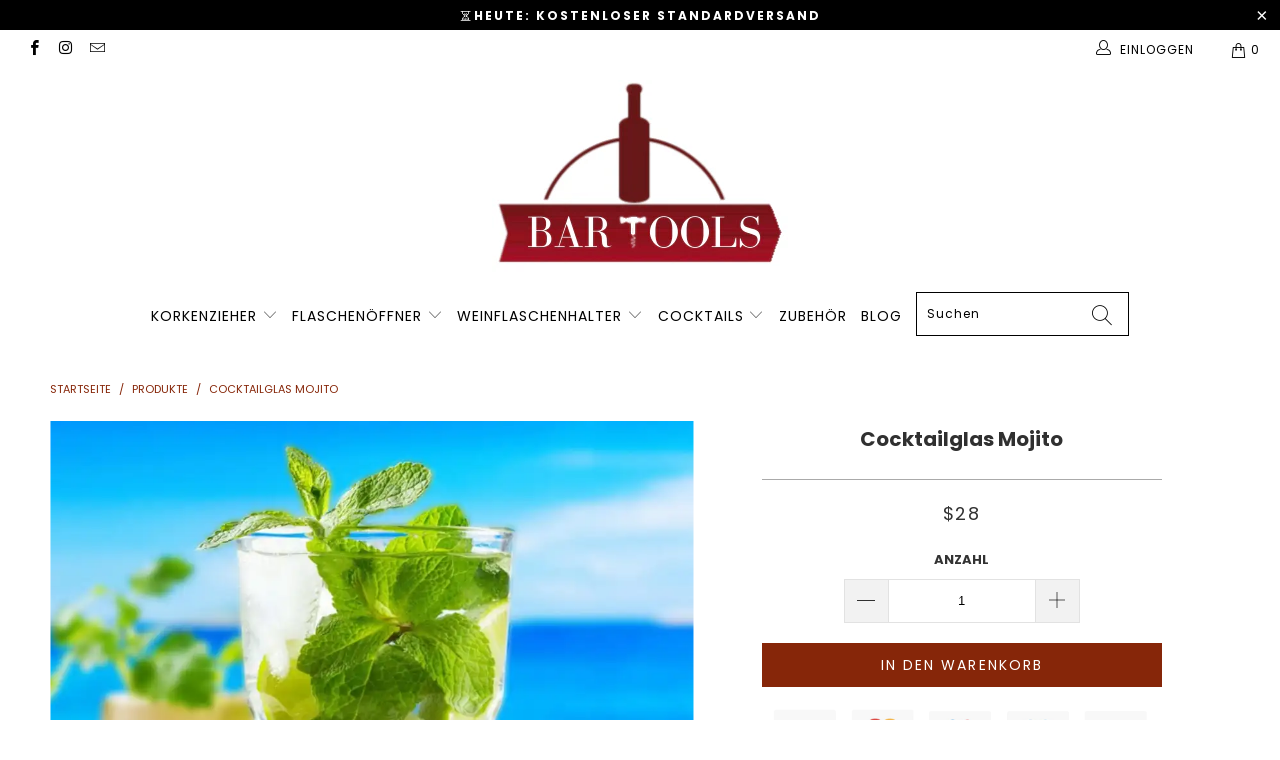

--- FILE ---
content_type: text/html; charset=utf-8
request_url: https://www.bar-tools.de/products/cocktailglas-mojito
body_size: 52626
content:


 <!DOCTYPE html>
<html lang="de"> <head>
    

<meta name="google-site-verification" content="Uva_PgS6DJPqeozlkem2rMoNSduDGhMfEo9SgXj6QVE" />







<meta name="facebook-domain-verification" content="wmmx9hkc6dvzgvaodt3gl27nb6dzjs" /> <!-- Global site tag (gtag.js) - Google Analytics -->
<script async src="https://www.googletagmanager.com/gtag/js?id=UA-153442219-1"></script>
<script>
  window.dataLayer = window.dataLayer || [];
  function gtag(){dataLayer.push(arguments);}
  gtag('js', new Date());

  gtag('config', 'UA-153442219-1');
</script> <meta charset="utf-8"> <meta http-equiv="cleartype" content="on"> <meta name="robots" content="index,follow"> <!-- Mobile Specific Metas --> <meta name="HandheldFriendly" content="True"> <meta name="MobileOptimized" content="320"> <meta name="viewport" content="width=device-width,initial-scale=1"> <meta name="theme-color" content="#ffffff"> <title>
      Cocktailglas Mojito | Bar Tools - Bontirebouchon</title> <link rel="preconnect dns-prefetch" href="https://fonts.shopifycdn.com" /> <link rel="preconnect dns-prefetch" href="https://cdn.shopify.com" /> <link rel="preconnect dns-prefetch" href="https://v.shopify.com" /> <link rel="preconnect dns-prefetch" href="https://cdn.shopifycloud.com" /> <link rel="stylesheet" href="https://cdnjs.cloudflare.com/ajax/libs/fancybox/3.5.6/jquery.fancybox.css"> <link rel="stylesheet" href="https://maxcdn.bootstrapcdn.com/font-awesome/4.5.0/css/font-awesome.min.css">
<link href="https://fonts.googleapis.com/css?family=Merriweather:400,900,900i" rel="stylesheet"> <!-- Stylesheets Snow Theme --> <link href="//www.bar-tools.de/cdn/shop/t/4/assets/styles.scss.css?v=102207202358642363011763585982" rel="stylesheet" type="text/css" media="all" /> <script>
      window.lazySizesConfig = window.lazySizesConfig || {};

      lazySizesConfig.expand = 300;
      lazySizesConfig.loadHidden = false;

      !function(a,b){var c=b(a,a.document);a.lazySizes=c,"object"==typeof module&&module.exports&&(module.exports=c)}(window,function(a,b){"use strict";if(b.getElementsByClassName){var c,d,e=b.documentElement,f=a.Date,g=a.HTMLPictureElement,h="addEventListener",i="getAttribute",j=a[h],k=a.setTimeout,l=a.requestAnimationFrame||k,m=a.requestIdleCallback,n=/^picture$/i,o=["load","error","lazyincluded","_lazyloaded"],p={},q=Array.prototype.forEach,r=function(a,b){return p[b]||(p[b]=new RegExp("(\\s|^)"+b+"(\\s|$)")),p[b].test(a[i]("class")||"")&&p[b]},s=function(a,b){r(a,b)||a.setAttribute("class",(a[i]("class")||"").trim()+" "+b)},t=function(a,b){var c;(c=r(a,b))&&a.setAttribute("class",(a[i]("class")||"").replace(c," "))},u=function(a,b,c){var d=c?h:"removeEventListener";c&&u(a,b),o.forEach(function(c){a[d](c,b)})},v=function(a,d,e,f,g){var h=b.createEvent("Event");return e||(e={}),e.instance=c,h.initEvent(d,!f,!g),h.detail=e,a.dispatchEvent(h),h},w=function(b,c){var e;!g&&(e=a.picturefill||d.pf)?(c&&c.src&&!b[i]("srcset")&&b.setAttribute("srcset",c.src),e({reevaluate:!0,elements:[b]})):c&&c.src&&(b.src=c.src)},x=function(a,b){return(getComputedStyle(a,null)||{})[b]},y=function(a,b,c){for(c=c||a.offsetWidth;c<d.minSize&&b&&!a._lazysizesWidth;)c=b.offsetWidth,b=b.parentNode;return c},z=function(){var a,c,d=[],e=[],f=d,g=function(){var b=f;for(f=d.length?e:d,a=!0,c=!1;b.length;)b.shift()();a=!1},h=function(d,e){a&&!e?d.apply(this,arguments):(f.push(d),c||(c=!0,(b.hidden?k:l)(g)))};return h._lsFlush=g,h}(),A=function(a,b){return b?function(){z(a)}:function(){var b=this,c=arguments;z(function(){a.apply(b,c)})}},B=function(a){var b,c=0,e=d.throttleDelay,g=d.ricTimeout,h=function(){b=!1,c=f.now(),a()},i=m&&g>49?function(){m(h,{timeout:g}),g!==d.ricTimeout&&(g=d.ricTimeout)}:A(function(){k(h)},!0);return function(a){var d;(a=a===!0)&&(g=33),b||(b=!0,d=e-(f.now()-c),0>d&&(d=0),a||9>d?i():k(i,d))}},C=function(a){var b,c,d=99,e=function(){b=null,a()},g=function(){var a=f.now()-c;d>a?k(g,d-a):(m||e)(e)};return function(){c=f.now(),b||(b=k(g,d))}};!function(){var b,c={lazyClass:"lazyload",loadedClass:"lazyloaded",loadingClass:"lazyloading",preloadClass:"lazypreload",errorClass:"lazyerror",autosizesClass:"lazyautosizes",srcAttr:"data-src",srcsetAttr:"data-srcset",sizesAttr:"data-sizes",minSize:40,customMedia:{},init:!0,expFactor:1.5,hFac:.8,loadMode:2,loadHidden:!0,ricTimeout:0,throttleDelay:125};d=a.lazySizesConfig||a.lazysizesConfig||{};for(b in c)b in d||(d[b]=c[b]);a.lazySizesConfig=d,k(function(){d.init&&F()})}();var D=function(){var g,l,m,o,p,y,D,F,G,H,I,J,K,L,M=/^img$/i,N=/^iframe$/i,O="onscroll"in a&&!/(gle|ing)bot/.test(navigator.userAgent),P=0,Q=0,R=0,S=-1,T=function(a){R--,a&&a.target&&u(a.target,T),(!a||0>R||!a.target)&&(R=0)},U=function(a,c){var d,f=a,g="hidden"==x(b.body,"visibility")||"hidden"!=x(a.parentNode,"visibility")&&"hidden"!=x(a,"visibility");for(F-=c,I+=c,G-=c,H+=c;g&&(f=f.offsetParent)&&f!=b.body&&f!=e;)g=(x(f,"opacity")||1)>0,g&&"visible"!=x(f,"overflow")&&(d=f.getBoundingClientRect(),g=H>d.left&&G<d.right&&I>d.top-1&&F<d.bottom+1);return g},V=function(){var a,f,h,j,k,m,n,p,q,r=c.elements;if((o=d.loadMode)&&8>R&&(a=r.length)){f=0,S++,null==K&&("expand"in d||(d.expand=e.clientHeight>500&&e.clientWidth>500?500:370),J=d.expand,K=J*d.expFactor),K>Q&&1>R&&S>2&&o>2&&!b.hidden?(Q=K,S=0):Q=o>1&&S>1&&6>R?J:P;for(;a>f;f++)if(r[f]&&!r[f]._lazyRace)if(O)if((p=r[f][i]("data-expand"))&&(m=1*p)||(m=Q),q!==m&&(y=innerWidth+m*L,D=innerHeight+m,n=-1*m,q=m),h=r[f].getBoundingClientRect(),(I=h.bottom)>=n&&(F=h.top)<=D&&(H=h.right)>=n*L&&(G=h.left)<=y&&(I||H||G||F)&&(d.loadHidden||"hidden"!=x(r[f],"visibility"))&&(l&&3>R&&!p&&(3>o||4>S)||U(r[f],m))){if(ba(r[f]),k=!0,R>9)break}else!k&&l&&!j&&4>R&&4>S&&o>2&&(g[0]||d.preloadAfterLoad)&&(g[0]||!p&&(I||H||G||F||"auto"!=r[f][i](d.sizesAttr)))&&(j=g[0]||r[f]);else ba(r[f]);j&&!k&&ba(j)}},W=B(V),X=function(a){s(a.target,d.loadedClass),t(a.target,d.loadingClass),u(a.target,Z),v(a.target,"lazyloaded")},Y=A(X),Z=function(a){Y({target:a.target})},$=function(a,b){try{a.contentWindow.location.replace(b)}catch(c){a.src=b}},_=function(a){var b,c=a[i](d.srcsetAttr);(b=d.customMedia[a[i]("data-media")||a[i]("media")])&&a.setAttribute("media",b),c&&a.setAttribute("srcset",c)},aa=A(function(a,b,c,e,f){var g,h,j,l,o,p;(o=v(a,"lazybeforeunveil",b)).defaultPrevented||(e&&(c?s(a,d.autosizesClass):a.setAttribute("sizes",e)),h=a[i](d.srcsetAttr),g=a[i](d.srcAttr),f&&(j=a.parentNode,l=j&&n.test(j.nodeName||"")),p=b.firesLoad||"src"in a&&(h||g||l),o={target:a},p&&(u(a,T,!0),clearTimeout(m),m=k(T,2500),s(a,d.loadingClass),u(a,Z,!0)),l&&q.call(j.getElementsByTagName("source"),_),h?a.setAttribute("srcset",h):g&&!l&&(N.test(a.nodeName)?$(a,g):a.src=g),f&&(h||l)&&w(a,{src:g})),a._lazyRace&&delete a._lazyRace,t(a,d.lazyClass),z(function(){(!p||a.complete&&a.naturalWidth>1)&&(p?T(o):R--,X(o))},!0)}),ba=function(a){var b,c=M.test(a.nodeName),e=c&&(a[i](d.sizesAttr)||a[i]("sizes")),f="auto"==e;(!f&&l||!c||!a[i]("src")&&!a.srcset||a.complete||r(a,d.errorClass)||!r(a,d.lazyClass))&&(b=v(a,"lazyunveilread").detail,f&&E.updateElem(a,!0,a.offsetWidth),a._lazyRace=!0,R++,aa(a,b,f,e,c))},ca=function(){if(!l){if(f.now()-p<999)return void k(ca,999);var a=C(function(){d.loadMode=3,W()});l=!0,d.loadMode=3,W(),j("scroll",function(){3==d.loadMode&&(d.loadMode=2),a()},!0)}};return{_:function(){p=f.now(),c.elements=b.getElementsByClassName(d.lazyClass),g=b.getElementsByClassName(d.lazyClass+" "+d.preloadClass),L=d.hFac,j("scroll",W,!0),j("resize",W,!0),a.MutationObserver?new MutationObserver(W).observe(e,{childList:!0,subtree:!0,attributes:!0}):(e[h]("DOMNodeInserted",W,!0),e[h]("DOMAttrModified",W,!0),setInterval(W,999)),j("hashchange",W,!0),["focus","mouseover","click","load","transitionend","animationend","webkitAnimationEnd"].forEach(function(a){b[h](a,W,!0)}),/d$|^c/.test(b.readyState)?ca():(j("load",ca),b[h]("DOMContentLoaded",W),k(ca,2e4)),c.elements.length?(V(),z._lsFlush()):W()},checkElems:W,unveil:ba}}(),E=function(){var a,c=A(function(a,b,c,d){var e,f,g;if(a._lazysizesWidth=d,d+="px",a.setAttribute("sizes",d),n.test(b.nodeName||""))for(e=b.getElementsByTagName("source"),f=0,g=e.length;g>f;f++)e[f].setAttribute("sizes",d);c.detail.dataAttr||w(a,c.detail)}),e=function(a,b,d){var e,f=a.parentNode;f&&(d=y(a,f,d),e=v(a,"lazybeforesizes",{width:d,dataAttr:!!b}),e.defaultPrevented||(d=e.detail.width,d&&d!==a._lazysizesWidth&&c(a,f,e,d)))},f=function(){var b,c=a.length;if(c)for(b=0;c>b;b++)e(a[b])},g=C(f);return{_:function(){a=b.getElementsByClassName(d.autosizesClass),j("resize",g)},checkElems:g,updateElem:e}}(),F=function(){F.i||(F.i=!0,E._(),D._())};return c={cfg:d,autoSizer:E,loader:D,init:F,uP:w,aC:s,rC:t,hC:r,fire:v,gW:y,rAF:z}}});

      !function(a,b){var c=function(){b(a.lazySizes),a.removeEventListener("lazyunveilread",c,!0)};b=b.bind(null,a,a.document),"object"==typeof module&&module.exports?b(require("lazysizes")):a.lazySizes?c():a.addEventListener("lazyunveilread",c,!0)}(window,function(a,b,c){"use strict";function d(){this.ratioElems=b.getElementsByClassName("lazyaspectratio"),this._setupEvents(),this.processImages()}if(a.addEventListener){var e,f,g,h=Array.prototype.forEach,i=/^picture$/i,j="data-aspectratio",k="img["+j+"]",l=function(b){return a.matchMedia?(l=function(a){return!a||(matchMedia(a)||{}).matches})(b):a.Modernizr&&Modernizr.mq?!b||Modernizr.mq(b):!b},m=c.aC,n=c.rC,o=c.cfg;d.prototype={_setupEvents:function(){var a=this,c=function(b){b.naturalWidth<36?a.addAspectRatio(b,!0):a.removeAspectRatio(b,!0)},d=function(){a.processImages()};b.addEventListener("load",function(a){a.target.getAttribute&&a.target.getAttribute(j)&&c(a.target)},!0),addEventListener("resize",function(){var b,d=function(){h.call(a.ratioElems,c)};return function(){clearTimeout(b),b=setTimeout(d,99)}}()),b.addEventListener("DOMContentLoaded",d),addEventListener("load",d)},processImages:function(a){var c,d;a||(a=b),c="length"in a&&!a.nodeName?a:a.querySelectorAll(k);for(d=0;d<c.length;d++)c[d].naturalWidth>36?this.removeAspectRatio(c[d]):this.addAspectRatio(c[d])},getSelectedRatio:function(a){var b,c,d,e,f,g=a.parentNode;if(g&&i.test(g.nodeName||""))for(d=g.getElementsByTagName("source"),b=0,c=d.length;c>b;b++)if(e=d[b].getAttribute("data-media")||d[b].getAttribute("media"),o.customMedia[e]&&(e=o.customMedia[e]),l(e)){f=d[b].getAttribute(j);break}return f||a.getAttribute(j)||""},parseRatio:function(){var a=/^\s*([+\d\.]+)(\s*[\/x]\s*([+\d\.]+))?\s*$/,b={};return function(c){var d;return!b[c]&&(d=c.match(a))&&(d[3]?b[c]=d[1]/d[3]:b[c]=1*d[1]),b[c]}}(),addAspectRatio:function(b,c){var d,e=b.offsetWidth,f=b.offsetHeight;return c||m(b,"lazyaspectratio"),36>e&&0>=f?void((e||f&&a.console)&&console.log("Define width or height of image, so we can calculate the other dimension")):(d=this.getSelectedRatio(b),d=this.parseRatio(d),void(d&&(e?b.style.height=e/d+"px":b.style.width=f*d+"px")))},removeAspectRatio:function(a){n(a,"lazyaspectratio"),a.style.height="",a.style.width="",a.removeAttribute(j)}},f=function(){g=a.jQuery||a.Zepto||a.shoestring||a.$,g&&g.fn&&!g.fn.imageRatio&&g.fn.filter&&g.fn.add&&g.fn.find?g.fn.imageRatio=function(){return e.processImages(this.find(k).add(this.filter(k))),this}:g=!1},f(),setTimeout(f),e=new d,a.imageRatio=e,"object"==typeof module&&module.exports?module.exports=e:"function"==typeof define&&define.amd&&define(e)}});

        !function(a,b){var c=function(){b(a.lazySizes),a.removeEventListener("lazyunveilread",c,!0)};b=b.bind(null,a,a.document),"object"==typeof module&&module.exports?b(require("lazysizes")):a.lazySizes?c():a.addEventListener("lazyunveilread",c,!0)}(window,function(a,b,c){"use strict";if(a.addEventListener){var d=/\s+/g,e=/\s*\|\s+|\s+\|\s*/g,f=/^(.+?)(?:\s+\[\s*(.+?)\s*\])(?:\s+\[\s*(.+?)\s*\])?$/,g=/^\s*\(*\s*type\s*:\s*(.+?)\s*\)*\s*$/,h=/\(|\)|'/,i={contain:1,cover:1},j=function(a){var b=c.gW(a,a.parentNode);return(!a._lazysizesWidth||b>a._lazysizesWidth)&&(a._lazysizesWidth=b),a._lazysizesWidth},k=function(a){var b;return b=(getComputedStyle(a)||{getPropertyValue:function(){}}).getPropertyValue("background-size"),!i[b]&&i[a.style.backgroundSize]&&(b=a.style.backgroundSize),b},l=function(a,b){if(b){var c=b.match(g);c&&c[1]?a.setAttribute("type",c[1]):a.setAttribute("media",lazySizesConfig.customMedia[b]||b)}},m=function(a,c,g){var h=b.createElement("picture"),i=c.getAttribute(lazySizesConfig.sizesAttr),j=c.getAttribute("data-ratio"),k=c.getAttribute("data-optimumx");c._lazybgset&&c._lazybgset.parentNode==c&&c.removeChild(c._lazybgset),Object.defineProperty(g,"_lazybgset",{value:c,writable:!0}),Object.defineProperty(c,"_lazybgset",{value:h,writable:!0}),a=a.replace(d," ").split(e),h.style.display="none",g.className=lazySizesConfig.lazyClass,1!=a.length||i||(i="auto"),a.forEach(function(a){var c,d=b.createElement("source");i&&"auto"!=i&&d.setAttribute("sizes",i),(c=a.match(f))?(d.setAttribute(lazySizesConfig.srcsetAttr,c[1]),l(d,c[2]),l(d,c[3])):d.setAttribute(lazySizesConfig.srcsetAttr,a),h.appendChild(d)}),i&&(g.setAttribute(lazySizesConfig.sizesAttr,i),c.removeAttribute(lazySizesConfig.sizesAttr),c.removeAttribute("sizes")),k&&g.setAttribute("data-optimumx",k),j&&g.setAttribute("data-ratio",j),h.appendChild(g),c.appendChild(h)},n=function(a){if(a.target._lazybgset){var b=a.target,d=b._lazybgset,e=b.currentSrc||b.src;if(e){var f=c.fire(d,"bgsetproxy",{src:e,useSrc:h.test(e)?JSON.stringify(e):e});f.defaultPrevented||(d.style.backgroundImage="url("+f.detail.useSrc+")")}b._lazybgsetLoading&&(c.fire(d,"_lazyloaded",{},!1,!0),delete b._lazybgsetLoading)}};addEventListener("lazybeforeunveil",function(a){var d,e,f;!a.defaultPrevented&&(d=a.target.getAttribute("data-bgset"))&&(f=a.target,e=b.createElement("img"),e.alt="",e._lazybgsetLoading=!0,a.detail.firesLoad=!0,m(d,f,e),setTimeout(function(){c.loader.unveil(e),c.rAF(function(){c.fire(e,"_lazyloaded",{},!0,!0),e.complete&&n({target:e})})}))}),b.addEventListener("load",n,!0),a.addEventListener("lazybeforesizes",function(a){if(a.detail.instance==c&&a.target._lazybgset&&a.detail.dataAttr){var b=a.target._lazybgset,d=k(b);i[d]&&(a.target._lazysizesParentFit=d,c.rAF(function(){a.target.setAttribute("data-parent-fit",d),a.target._lazysizesParentFit&&delete a.target._lazysizesParentFit}))}},!0),b.documentElement.addEventListener("lazybeforesizes",function(a){!a.defaultPrevented&&a.target._lazybgset&&a.detail.instance==c&&(a.detail.width=j(a.target._lazybgset))})}});</script> <meta name="description" content="Unser Mojito-Cocktailglas ist die ideale Ergänzung für Bars, Restaurants oder Familien, die nach praktischen und originellen Utensilien suchen." /> <link rel="shortcut icon" type="image/x-icon" href="//www.bar-tools.de/cdn/shop/files/imageedit__6414525464_180x180.png?v=1732088107"> <link rel="apple-touch-icon" href="//www.bar-tools.de/cdn/shop/files/imageedit__6414525464_180x180.png?v=1732088107"/> <link rel="apple-touch-icon" sizes="57x57" href="//www.bar-tools.de/cdn/shop/files/imageedit__6414525464_57x57.png?v=1732088107"/> <link rel="apple-touch-icon" sizes="60x60" href="//www.bar-tools.de/cdn/shop/files/imageedit__6414525464_60x60.png?v=1732088107"/> <link rel="apple-touch-icon" sizes="72x72" href="//www.bar-tools.de/cdn/shop/files/imageedit__6414525464_72x72.png?v=1732088107"/> <link rel="apple-touch-icon" sizes="76x76" href="//www.bar-tools.de/cdn/shop/files/imageedit__6414525464_76x76.png?v=1732088107"/> <link rel="apple-touch-icon" sizes="114x114" href="//www.bar-tools.de/cdn/shop/files/imageedit__6414525464_114x114.png?v=1732088107"/> <link rel="apple-touch-icon" sizes="180x180" href="//www.bar-tools.de/cdn/shop/files/imageedit__6414525464_180x180.png?v=1732088107"/> <link rel="apple-touch-icon" sizes="228x228" href="//www.bar-tools.de/cdn/shop/files/imageedit__6414525464_228x228.png?v=1732088107"/> <!-- éviter le duplicate content sur Shopify canonical --> <!-- éviter le duplicate content sur Shopify canonical --> <script>window.performance && window.performance.mark && window.performance.mark('shopify.content_for_header.start');</script><meta name="google-site-verification" content="Uva_PgS6DJPqeozlkem2rMoNSduDGhMfEo9SgXj6QVE">
<meta id="shopify-digital-wallet" name="shopify-digital-wallet" content="/69492605085/digital_wallets/dialog">
<meta name="shopify-checkout-api-token" content="211cfd517e2869f3dc10cb3be973d8dc">
<link rel="alternate" hreflang="x-default" href="https://www.bontirebouchon.fr/products/verre-cocktail-mojito">
<link rel="alternate" hreflang="fr" href="https://www.bontirebouchon.fr/products/verre-cocktail-mojito">
<link rel="alternate" hreflang="nl-NL" href="https://www.bar-tools.nl/products/mojito-cocktailglas">
<link rel="alternate" hreflang="de-TH" href="https://www.bar-tools.de/products/cocktailglas-mojito">
<link rel="alternate" hreflang="de-AE" href="https://www.bar-tools.de/products/cocktailglas-mojito">
<link rel="alternate" hreflang="de-AT" href="https://www.bar-tools.de/products/cocktailglas-mojito">
<link rel="alternate" hreflang="de-AU" href="https://www.bar-tools.de/products/cocktailglas-mojito">
<link rel="alternate" hreflang="de-BE" href="https://www.bar-tools.de/products/cocktailglas-mojito">
<link rel="alternate" hreflang="de-CA" href="https://www.bar-tools.de/products/cocktailglas-mojito">
<link rel="alternate" hreflang="de-CH" href="https://www.bar-tools.de/products/cocktailglas-mojito">
<link rel="alternate" hreflang="de-CZ" href="https://www.bar-tools.de/products/cocktailglas-mojito">
<link rel="alternate" hreflang="de-DE" href="https://www.bar-tools.de/products/cocktailglas-mojito">
<link rel="alternate" hreflang="de-DK" href="https://www.bar-tools.de/products/cocktailglas-mojito">
<link rel="alternate" hreflang="de-ES" href="https://www.bar-tools.de/products/cocktailglas-mojito">
<link rel="alternate" hreflang="de-FI" href="https://www.bar-tools.de/products/cocktailglas-mojito">
<link rel="alternate" hreflang="de-GB" href="https://www.bar-tools.de/products/cocktailglas-mojito">
<link rel="alternate" hreflang="de-HK" href="https://www.bar-tools.de/products/cocktailglas-mojito">
<link rel="alternate" hreflang="de-IE" href="https://www.bar-tools.de/products/cocktailglas-mojito">
<link rel="alternate" hreflang="de-IL" href="https://www.bar-tools.de/products/cocktailglas-mojito">
<link rel="alternate" hreflang="de-IT" href="https://www.bar-tools.de/products/cocktailglas-mojito">
<link rel="alternate" hreflang="de-JP" href="https://www.bar-tools.de/products/cocktailglas-mojito">
<link rel="alternate" hreflang="de-KR" href="https://www.bar-tools.de/products/cocktailglas-mojito">
<link rel="alternate" hreflang="de-MY" href="https://www.bar-tools.de/products/cocktailglas-mojito">
<link rel="alternate" hreflang="de-NO" href="https://www.bar-tools.de/products/cocktailglas-mojito">
<link rel="alternate" hreflang="de-NZ" href="https://www.bar-tools.de/products/cocktailglas-mojito">
<link rel="alternate" hreflang="de-PL" href="https://www.bar-tools.de/products/cocktailglas-mojito">
<link rel="alternate" hreflang="de-PT" href="https://www.bar-tools.de/products/cocktailglas-mojito">
<link rel="alternate" hreflang="de-SE" href="https://www.bar-tools.de/products/cocktailglas-mojito">
<link rel="alternate" hreflang="de-SG" href="https://www.bar-tools.de/products/cocktailglas-mojito">
<link rel="alternate" hreflang="de-US" href="https://www.bar-tools.de/products/cocktailglas-mojito">
<link rel="alternate" hreflang="de-DZ" href="https://www.bar-tools.de/products/cocktailglas-mojito">
<link rel="alternate" hreflang="de-AO" href="https://www.bar-tools.de/products/cocktailglas-mojito">
<link rel="alternate" hreflang="de-AC" href="https://www.bar-tools.de/products/cocktailglas-mojito">
<link rel="alternate" hreflang="de-BJ" href="https://www.bar-tools.de/products/cocktailglas-mojito">
<link rel="alternate" hreflang="de-BW" href="https://www.bar-tools.de/products/cocktailglas-mojito">
<link rel="alternate" hreflang="de-IO" href="https://www.bar-tools.de/products/cocktailglas-mojito">
<link rel="alternate" hreflang="de-BF" href="https://www.bar-tools.de/products/cocktailglas-mojito">
<link rel="alternate" hreflang="de-BI" href="https://www.bar-tools.de/products/cocktailglas-mojito">
<link rel="alternate" hreflang="de-CM" href="https://www.bar-tools.de/products/cocktailglas-mojito">
<link rel="alternate" hreflang="de-CV" href="https://www.bar-tools.de/products/cocktailglas-mojito">
<link rel="alternate" hreflang="de-CF" href="https://www.bar-tools.de/products/cocktailglas-mojito">
<link rel="alternate" hreflang="de-TD" href="https://www.bar-tools.de/products/cocktailglas-mojito">
<link rel="alternate" hreflang="de-KM" href="https://www.bar-tools.de/products/cocktailglas-mojito">
<link rel="alternate" hreflang="de-CG" href="https://www.bar-tools.de/products/cocktailglas-mojito">
<link rel="alternate" hreflang="de-CD" href="https://www.bar-tools.de/products/cocktailglas-mojito">
<link rel="alternate" hreflang="de-CI" href="https://www.bar-tools.de/products/cocktailglas-mojito">
<link rel="alternate" hreflang="de-DJ" href="https://www.bar-tools.de/products/cocktailglas-mojito">
<link rel="alternate" hreflang="de-EG" href="https://www.bar-tools.de/products/cocktailglas-mojito">
<link rel="alternate" hreflang="de-GQ" href="https://www.bar-tools.de/products/cocktailglas-mojito">
<link rel="alternate" hreflang="de-ER" href="https://www.bar-tools.de/products/cocktailglas-mojito">
<link rel="alternate" hreflang="de-SZ" href="https://www.bar-tools.de/products/cocktailglas-mojito">
<link rel="alternate" hreflang="de-ET" href="https://www.bar-tools.de/products/cocktailglas-mojito">
<link rel="alternate" hreflang="de-TF" href="https://www.bar-tools.de/products/cocktailglas-mojito">
<link rel="alternate" hreflang="de-GA" href="https://www.bar-tools.de/products/cocktailglas-mojito">
<link rel="alternate" hreflang="de-GM" href="https://www.bar-tools.de/products/cocktailglas-mojito">
<link rel="alternate" hreflang="de-GH" href="https://www.bar-tools.de/products/cocktailglas-mojito">
<link rel="alternate" hreflang="de-GN" href="https://www.bar-tools.de/products/cocktailglas-mojito">
<link rel="alternate" hreflang="de-GW" href="https://www.bar-tools.de/products/cocktailglas-mojito">
<link rel="alternate" hreflang="de-KE" href="https://www.bar-tools.de/products/cocktailglas-mojito">
<link rel="alternate" hreflang="de-LS" href="https://www.bar-tools.de/products/cocktailglas-mojito">
<link rel="alternate" hreflang="de-LR" href="https://www.bar-tools.de/products/cocktailglas-mojito">
<link rel="alternate" hreflang="de-LY" href="https://www.bar-tools.de/products/cocktailglas-mojito">
<link rel="alternate" hreflang="de-MG" href="https://www.bar-tools.de/products/cocktailglas-mojito">
<link rel="alternate" hreflang="de-MW" href="https://www.bar-tools.de/products/cocktailglas-mojito">
<link rel="alternate" hreflang="de-ML" href="https://www.bar-tools.de/products/cocktailglas-mojito">
<link rel="alternate" hreflang="de-MR" href="https://www.bar-tools.de/products/cocktailglas-mojito">
<link rel="alternate" hreflang="de-MU" href="https://www.bar-tools.de/products/cocktailglas-mojito">
<link rel="alternate" hreflang="de-YT" href="https://www.bar-tools.de/products/cocktailglas-mojito">
<link rel="alternate" hreflang="de-MA" href="https://www.bar-tools.de/products/cocktailglas-mojito">
<link rel="alternate" hreflang="de-MZ" href="https://www.bar-tools.de/products/cocktailglas-mojito">
<link rel="alternate" hreflang="de-NA" href="https://www.bar-tools.de/products/cocktailglas-mojito">
<link rel="alternate" hreflang="de-NE" href="https://www.bar-tools.de/products/cocktailglas-mojito">
<link rel="alternate" hreflang="de-NG" href="https://www.bar-tools.de/products/cocktailglas-mojito">
<link rel="alternate" hreflang="de-RE" href="https://www.bar-tools.de/products/cocktailglas-mojito">
<link rel="alternate" hreflang="de-RW" href="https://www.bar-tools.de/products/cocktailglas-mojito">
<link rel="alternate" hreflang="de-ST" href="https://www.bar-tools.de/products/cocktailglas-mojito">
<link rel="alternate" hreflang="de-SN" href="https://www.bar-tools.de/products/cocktailglas-mojito">
<link rel="alternate" hreflang="de-SC" href="https://www.bar-tools.de/products/cocktailglas-mojito">
<link rel="alternate" hreflang="de-SL" href="https://www.bar-tools.de/products/cocktailglas-mojito">
<link rel="alternate" hreflang="de-SO" href="https://www.bar-tools.de/products/cocktailglas-mojito">
<link rel="alternate" hreflang="de-ZA" href="https://www.bar-tools.de/products/cocktailglas-mojito">
<link rel="alternate" hreflang="de-SS" href="https://www.bar-tools.de/products/cocktailglas-mojito">
<link rel="alternate" hreflang="de-SH" href="https://www.bar-tools.de/products/cocktailglas-mojito">
<link rel="alternate" hreflang="de-SD" href="https://www.bar-tools.de/products/cocktailglas-mojito">
<link rel="alternate" hreflang="de-TZ" href="https://www.bar-tools.de/products/cocktailglas-mojito">
<link rel="alternate" hreflang="de-TG" href="https://www.bar-tools.de/products/cocktailglas-mojito">
<link rel="alternate" hreflang="de-TA" href="https://www.bar-tools.de/products/cocktailglas-mojito">
<link rel="alternate" hreflang="de-TN" href="https://www.bar-tools.de/products/cocktailglas-mojito">
<link rel="alternate" hreflang="de-UG" href="https://www.bar-tools.de/products/cocktailglas-mojito">
<link rel="alternate" hreflang="de-EH" href="https://www.bar-tools.de/products/cocktailglas-mojito">
<link rel="alternate" hreflang="de-ZM" href="https://www.bar-tools.de/products/cocktailglas-mojito">
<link rel="alternate" hreflang="de-ZW" href="https://www.bar-tools.de/products/cocktailglas-mojito">
<link rel="alternate" hreflang="de-AF" href="https://www.bar-tools.de/products/cocktailglas-mojito">
<link rel="alternate" hreflang="de-AM" href="https://www.bar-tools.de/products/cocktailglas-mojito">
<link rel="alternate" hreflang="de-AZ" href="https://www.bar-tools.de/products/cocktailglas-mojito">
<link rel="alternate" hreflang="de-BH" href="https://www.bar-tools.de/products/cocktailglas-mojito">
<link rel="alternate" hreflang="de-BD" href="https://www.bar-tools.de/products/cocktailglas-mojito">
<link rel="alternate" hreflang="de-BT" href="https://www.bar-tools.de/products/cocktailglas-mojito">
<link rel="alternate" hreflang="de-BN" href="https://www.bar-tools.de/products/cocktailglas-mojito">
<link rel="alternate" hreflang="de-KH" href="https://www.bar-tools.de/products/cocktailglas-mojito">
<link rel="alternate" hreflang="de-CN" href="https://www.bar-tools.de/products/cocktailglas-mojito">
<link rel="alternate" hreflang="de-CY" href="https://www.bar-tools.de/products/cocktailglas-mojito">
<link rel="alternate" hreflang="de-GE" href="https://www.bar-tools.de/products/cocktailglas-mojito">
<link rel="alternate" hreflang="de-IN" href="https://www.bar-tools.de/products/cocktailglas-mojito">
<link rel="alternate" hreflang="de-ID" href="https://www.bar-tools.de/products/cocktailglas-mojito">
<link rel="alternate" hreflang="de-IQ" href="https://www.bar-tools.de/products/cocktailglas-mojito">
<link rel="alternate" hreflang="de-JO" href="https://www.bar-tools.de/products/cocktailglas-mojito">
<link rel="alternate" hreflang="de-KZ" href="https://www.bar-tools.de/products/cocktailglas-mojito">
<link rel="alternate" hreflang="de-KW" href="https://www.bar-tools.de/products/cocktailglas-mojito">
<link rel="alternate" hreflang="de-KG" href="https://www.bar-tools.de/products/cocktailglas-mojito">
<link rel="alternate" hreflang="de-LA" href="https://www.bar-tools.de/products/cocktailglas-mojito">
<link rel="alternate" hreflang="de-LB" href="https://www.bar-tools.de/products/cocktailglas-mojito">
<link rel="alternate" hreflang="de-MO" href="https://www.bar-tools.de/products/cocktailglas-mojito">
<link rel="alternate" hreflang="de-MV" href="https://www.bar-tools.de/products/cocktailglas-mojito">
<link rel="alternate" hreflang="de-MN" href="https://www.bar-tools.de/products/cocktailglas-mojito">
<link rel="alternate" hreflang="de-MM" href="https://www.bar-tools.de/products/cocktailglas-mojito">
<link rel="alternate" hreflang="de-NP" href="https://www.bar-tools.de/products/cocktailglas-mojito">
<link rel="alternate" hreflang="de-OM" href="https://www.bar-tools.de/products/cocktailglas-mojito">
<link rel="alternate" hreflang="de-PK" href="https://www.bar-tools.de/products/cocktailglas-mojito">
<link rel="alternate" hreflang="de-PS" href="https://www.bar-tools.de/products/cocktailglas-mojito">
<link rel="alternate" hreflang="de-PH" href="https://www.bar-tools.de/products/cocktailglas-mojito">
<link rel="alternate" hreflang="de-QA" href="https://www.bar-tools.de/products/cocktailglas-mojito">
<link rel="alternate" hreflang="de-SA" href="https://www.bar-tools.de/products/cocktailglas-mojito">
<link rel="alternate" hreflang="de-LK" href="https://www.bar-tools.de/products/cocktailglas-mojito">
<link rel="alternate" hreflang="de-TW" href="https://www.bar-tools.de/products/cocktailglas-mojito">
<link rel="alternate" hreflang="de-TJ" href="https://www.bar-tools.de/products/cocktailglas-mojito">
<link rel="alternate" hreflang="de-TL" href="https://www.bar-tools.de/products/cocktailglas-mojito">
<link rel="alternate" hreflang="de-TR" href="https://www.bar-tools.de/products/cocktailglas-mojito">
<link rel="alternate" hreflang="de-TM" href="https://www.bar-tools.de/products/cocktailglas-mojito">
<link rel="alternate" hreflang="de-UZ" href="https://www.bar-tools.de/products/cocktailglas-mojito">
<link rel="alternate" hreflang="de-VN" href="https://www.bar-tools.de/products/cocktailglas-mojito">
<link rel="alternate" hreflang="de-YE" href="https://www.bar-tools.de/products/cocktailglas-mojito">
<link rel="alternate" hreflang="de-AX" href="https://www.bar-tools.de/products/cocktailglas-mojito">
<link rel="alternate" hreflang="de-AL" href="https://www.bar-tools.de/products/cocktailglas-mojito">
<link rel="alternate" hreflang="de-AD" href="https://www.bar-tools.de/products/cocktailglas-mojito">
<link rel="alternate" hreflang="de-BY" href="https://www.bar-tools.de/products/cocktailglas-mojito">
<link rel="alternate" hreflang="de-BA" href="https://www.bar-tools.de/products/cocktailglas-mojito">
<link rel="alternate" hreflang="de-BG" href="https://www.bar-tools.de/products/cocktailglas-mojito">
<link rel="alternate" hreflang="de-HR" href="https://www.bar-tools.de/products/cocktailglas-mojito">
<link rel="alternate" hreflang="de-EE" href="https://www.bar-tools.de/products/cocktailglas-mojito">
<link rel="alternate" hreflang="de-FO" href="https://www.bar-tools.de/products/cocktailglas-mojito">
<link rel="alternate" hreflang="de-GI" href="https://www.bar-tools.de/products/cocktailglas-mojito">
<link rel="alternate" hreflang="de-GR" href="https://www.bar-tools.de/products/cocktailglas-mojito">
<link rel="alternate" hreflang="de-GG" href="https://www.bar-tools.de/products/cocktailglas-mojito">
<link rel="alternate" hreflang="de-HU" href="https://www.bar-tools.de/products/cocktailglas-mojito">
<link rel="alternate" hreflang="de-IS" href="https://www.bar-tools.de/products/cocktailglas-mojito">
<link rel="alternate" hreflang="de-IM" href="https://www.bar-tools.de/products/cocktailglas-mojito">
<link rel="alternate" hreflang="de-JE" href="https://www.bar-tools.de/products/cocktailglas-mojito">
<link rel="alternate" hreflang="de-XK" href="https://www.bar-tools.de/products/cocktailglas-mojito">
<link rel="alternate" hreflang="de-LV" href="https://www.bar-tools.de/products/cocktailglas-mojito">
<link rel="alternate" hreflang="de-LI" href="https://www.bar-tools.de/products/cocktailglas-mojito">
<link rel="alternate" hreflang="de-LT" href="https://www.bar-tools.de/products/cocktailglas-mojito">
<link rel="alternate" hreflang="de-LU" href="https://www.bar-tools.de/products/cocktailglas-mojito">
<link rel="alternate" hreflang="de-MK" href="https://www.bar-tools.de/products/cocktailglas-mojito">
<link rel="alternate" hreflang="de-MT" href="https://www.bar-tools.de/products/cocktailglas-mojito">
<link rel="alternate" hreflang="de-MD" href="https://www.bar-tools.de/products/cocktailglas-mojito">
<link rel="alternate" hreflang="de-MC" href="https://www.bar-tools.de/products/cocktailglas-mojito">
<link rel="alternate" hreflang="de-ME" href="https://www.bar-tools.de/products/cocktailglas-mojito">
<link rel="alternate" hreflang="de-RO" href="https://www.bar-tools.de/products/cocktailglas-mojito">
<link rel="alternate" hreflang="de-RU" href="https://www.bar-tools.de/products/cocktailglas-mojito">
<link rel="alternate" hreflang="de-SM" href="https://www.bar-tools.de/products/cocktailglas-mojito">
<link rel="alternate" hreflang="de-RS" href="https://www.bar-tools.de/products/cocktailglas-mojito">
<link rel="alternate" hreflang="de-SK" href="https://www.bar-tools.de/products/cocktailglas-mojito">
<link rel="alternate" hreflang="de-SI" href="https://www.bar-tools.de/products/cocktailglas-mojito">
<link rel="alternate" hreflang="de-SJ" href="https://www.bar-tools.de/products/cocktailglas-mojito">
<link rel="alternate" hreflang="de-UA" href="https://www.bar-tools.de/products/cocktailglas-mojito">
<link rel="alternate" hreflang="de-VA" href="https://www.bar-tools.de/products/cocktailglas-mojito">
<link rel="alternate" hreflang="de-AI" href="https://www.bar-tools.de/products/cocktailglas-mojito">
<link rel="alternate" hreflang="de-AG" href="https://www.bar-tools.de/products/cocktailglas-mojito">
<link rel="alternate" hreflang="de-AW" href="https://www.bar-tools.de/products/cocktailglas-mojito">
<link rel="alternate" hreflang="de-BS" href="https://www.bar-tools.de/products/cocktailglas-mojito">
<link rel="alternate" hreflang="de-BB" href="https://www.bar-tools.de/products/cocktailglas-mojito">
<link rel="alternate" hreflang="de-BZ" href="https://www.bar-tools.de/products/cocktailglas-mojito">
<link rel="alternate" hreflang="de-BM" href="https://www.bar-tools.de/products/cocktailglas-mojito">
<link rel="alternate" hreflang="de-VG" href="https://www.bar-tools.de/products/cocktailglas-mojito">
<link rel="alternate" hreflang="de-BQ" href="https://www.bar-tools.de/products/cocktailglas-mojito">
<link rel="alternate" hreflang="de-KY" href="https://www.bar-tools.de/products/cocktailglas-mojito">
<link rel="alternate" hreflang="de-CR" href="https://www.bar-tools.de/products/cocktailglas-mojito">
<link rel="alternate" hreflang="de-CW" href="https://www.bar-tools.de/products/cocktailglas-mojito">
<link rel="alternate" hreflang="de-DM" href="https://www.bar-tools.de/products/cocktailglas-mojito">
<link rel="alternate" hreflang="de-DO" href="https://www.bar-tools.de/products/cocktailglas-mojito">
<link rel="alternate" hreflang="de-SV" href="https://www.bar-tools.de/products/cocktailglas-mojito">
<link rel="alternate" hreflang="de-GL" href="https://www.bar-tools.de/products/cocktailglas-mojito">
<link rel="alternate" hreflang="de-GD" href="https://www.bar-tools.de/products/cocktailglas-mojito">
<link rel="alternate" hreflang="de-GP" href="https://www.bar-tools.de/products/cocktailglas-mojito">
<link rel="alternate" hreflang="de-GT" href="https://www.bar-tools.de/products/cocktailglas-mojito">
<link rel="alternate" hreflang="de-HT" href="https://www.bar-tools.de/products/cocktailglas-mojito">
<link rel="alternate" hreflang="de-HN" href="https://www.bar-tools.de/products/cocktailglas-mojito">
<link rel="alternate" hreflang="de-JM" href="https://www.bar-tools.de/products/cocktailglas-mojito">
<link rel="alternate" hreflang="de-MQ" href="https://www.bar-tools.de/products/cocktailglas-mojito">
<link rel="alternate" hreflang="de-MX" href="https://www.bar-tools.de/products/cocktailglas-mojito">
<link rel="alternate" hreflang="de-MS" href="https://www.bar-tools.de/products/cocktailglas-mojito">
<link rel="alternate" hreflang="de-NI" href="https://www.bar-tools.de/products/cocktailglas-mojito">
<link rel="alternate" hreflang="de-PA" href="https://www.bar-tools.de/products/cocktailglas-mojito">
<link rel="alternate" hreflang="de-SX" href="https://www.bar-tools.de/products/cocktailglas-mojito">
<link rel="alternate" hreflang="de-BL" href="https://www.bar-tools.de/products/cocktailglas-mojito">
<link rel="alternate" hreflang="de-KN" href="https://www.bar-tools.de/products/cocktailglas-mojito">
<link rel="alternate" hreflang="de-LC" href="https://www.bar-tools.de/products/cocktailglas-mojito">
<link rel="alternate" hreflang="de-MF" href="https://www.bar-tools.de/products/cocktailglas-mojito">
<link rel="alternate" hreflang="de-PM" href="https://www.bar-tools.de/products/cocktailglas-mojito">
<link rel="alternate" hreflang="de-VC" href="https://www.bar-tools.de/products/cocktailglas-mojito">
<link rel="alternate" hreflang="de-TT" href="https://www.bar-tools.de/products/cocktailglas-mojito">
<link rel="alternate" hreflang="de-TC" href="https://www.bar-tools.de/products/cocktailglas-mojito">
<link rel="alternate" hreflang="de-CX" href="https://www.bar-tools.de/products/cocktailglas-mojito">
<link rel="alternate" hreflang="de-CC" href="https://www.bar-tools.de/products/cocktailglas-mojito">
<link rel="alternate" hreflang="de-CK" href="https://www.bar-tools.de/products/cocktailglas-mojito">
<link rel="alternate" hreflang="de-FJ" href="https://www.bar-tools.de/products/cocktailglas-mojito">
<link rel="alternate" hreflang="de-PF" href="https://www.bar-tools.de/products/cocktailglas-mojito">
<link rel="alternate" hreflang="de-KI" href="https://www.bar-tools.de/products/cocktailglas-mojito">
<link rel="alternate" hreflang="de-NR" href="https://www.bar-tools.de/products/cocktailglas-mojito">
<link rel="alternate" hreflang="de-NC" href="https://www.bar-tools.de/products/cocktailglas-mojito">
<link rel="alternate" hreflang="de-NU" href="https://www.bar-tools.de/products/cocktailglas-mojito">
<link rel="alternate" hreflang="de-NF" href="https://www.bar-tools.de/products/cocktailglas-mojito">
<link rel="alternate" hreflang="de-PG" href="https://www.bar-tools.de/products/cocktailglas-mojito">
<link rel="alternate" hreflang="de-PN" href="https://www.bar-tools.de/products/cocktailglas-mojito">
<link rel="alternate" hreflang="de-WS" href="https://www.bar-tools.de/products/cocktailglas-mojito">
<link rel="alternate" hreflang="de-SB" href="https://www.bar-tools.de/products/cocktailglas-mojito">
<link rel="alternate" hreflang="de-TK" href="https://www.bar-tools.de/products/cocktailglas-mojito">
<link rel="alternate" hreflang="de-TO" href="https://www.bar-tools.de/products/cocktailglas-mojito">
<link rel="alternate" hreflang="de-TV" href="https://www.bar-tools.de/products/cocktailglas-mojito">
<link rel="alternate" hreflang="de-UM" href="https://www.bar-tools.de/products/cocktailglas-mojito">
<link rel="alternate" hreflang="de-VU" href="https://www.bar-tools.de/products/cocktailglas-mojito">
<link rel="alternate" hreflang="de-WF" href="https://www.bar-tools.de/products/cocktailglas-mojito">
<link rel="alternate" hreflang="de-AR" href="https://www.bar-tools.de/products/cocktailglas-mojito">
<link rel="alternate" hreflang="de-BO" href="https://www.bar-tools.de/products/cocktailglas-mojito">
<link rel="alternate" hreflang="de-BR" href="https://www.bar-tools.de/products/cocktailglas-mojito">
<link rel="alternate" hreflang="de-CL" href="https://www.bar-tools.de/products/cocktailglas-mojito">
<link rel="alternate" hreflang="de-CO" href="https://www.bar-tools.de/products/cocktailglas-mojito">
<link rel="alternate" hreflang="de-EC" href="https://www.bar-tools.de/products/cocktailglas-mojito">
<link rel="alternate" hreflang="de-FK" href="https://www.bar-tools.de/products/cocktailglas-mojito">
<link rel="alternate" hreflang="de-GF" href="https://www.bar-tools.de/products/cocktailglas-mojito">
<link rel="alternate" hreflang="de-GY" href="https://www.bar-tools.de/products/cocktailglas-mojito">
<link rel="alternate" hreflang="de-PY" href="https://www.bar-tools.de/products/cocktailglas-mojito">
<link rel="alternate" hreflang="de-PE" href="https://www.bar-tools.de/products/cocktailglas-mojito">
<link rel="alternate" hreflang="de-GS" href="https://www.bar-tools.de/products/cocktailglas-mojito">
<link rel="alternate" hreflang="de-SR" href="https://www.bar-tools.de/products/cocktailglas-mojito">
<link rel="alternate" hreflang="de-UY" href="https://www.bar-tools.de/products/cocktailglas-mojito">
<link rel="alternate" hreflang="de-VE" href="https://www.bar-tools.de/products/cocktailglas-mojito">
<link rel="alternate" type="application/json+oembed" href="https://www.bar-tools.de/products/cocktailglas-mojito.oembed">
<script async="async" src="/checkouts/internal/preloads.js?locale=de-US"></script>
<link rel="preconnect" href="https://shop.app" crossorigin="anonymous">
<script async="async" src="https://shop.app/checkouts/internal/preloads.js?locale=de-US&shop_id=69492605085" crossorigin="anonymous"></script>
<script id="apple-pay-shop-capabilities" type="application/json">{"shopId":69492605085,"countryCode":"HK","currencyCode":"USD","merchantCapabilities":["supports3DS"],"merchantId":"gid:\/\/shopify\/Shop\/69492605085","merchantName":"Bontirebouchon","requiredBillingContactFields":["postalAddress","email","phone"],"requiredShippingContactFields":["postalAddress","email","phone"],"shippingType":"shipping","supportedNetworks":["visa","masterCard","amex"],"total":{"type":"pending","label":"Bontirebouchon","amount":"1.00"},"shopifyPaymentsEnabled":true,"supportsSubscriptions":true}</script>
<script id="shopify-features" type="application/json">{"accessToken":"211cfd517e2869f3dc10cb3be973d8dc","betas":["rich-media-storefront-analytics"],"domain":"www.bar-tools.de","predictiveSearch":true,"shopId":69492605085,"locale":"de"}</script>
<script>var Shopify = Shopify || {};
Shopify.shop = "cnqeik-t2.myshopify.com";
Shopify.locale = "de";
Shopify.currency = {"active":"USD","rate":"1.211454"};
Shopify.country = "US";
Shopify.theme = {"name":"Tire bouchon rentrée","id":149906751645,"schema_name":"Snow Theme","schema_version":"1.4.3","theme_store_id":null,"role":"main"};
Shopify.theme.handle = "null";
Shopify.theme.style = {"id":null,"handle":null};
Shopify.cdnHost = "www.bar-tools.de/cdn";
Shopify.routes = Shopify.routes || {};
Shopify.routes.root = "/";</script>
<script type="module">!function(o){(o.Shopify=o.Shopify||{}).modules=!0}(window);</script>
<script>!function(o){function n(){var o=[];function n(){o.push(Array.prototype.slice.apply(arguments))}return n.q=o,n}var t=o.Shopify=o.Shopify||{};t.loadFeatures=n(),t.autoloadFeatures=n()}(window);</script>
<script>
  window.ShopifyPay = window.ShopifyPay || {};
  window.ShopifyPay.apiHost = "shop.app\/pay";
  window.ShopifyPay.redirectState = null;
</script>
<script id="shop-js-analytics" type="application/json">{"pageType":"product"}</script>
<script defer="defer" async type="module" src="//www.bar-tools.de/cdn/shopifycloud/shop-js/modules/v2/client.init-shop-cart-sync_e98Ab_XN.de.esm.js"></script>
<script defer="defer" async type="module" src="//www.bar-tools.de/cdn/shopifycloud/shop-js/modules/v2/chunk.common_Pcw9EP95.esm.js"></script>
<script defer="defer" async type="module" src="//www.bar-tools.de/cdn/shopifycloud/shop-js/modules/v2/chunk.modal_CzmY4ZhL.esm.js"></script>
<script type="module">
  await import("//www.bar-tools.de/cdn/shopifycloud/shop-js/modules/v2/client.init-shop-cart-sync_e98Ab_XN.de.esm.js");
await import("//www.bar-tools.de/cdn/shopifycloud/shop-js/modules/v2/chunk.common_Pcw9EP95.esm.js");
await import("//www.bar-tools.de/cdn/shopifycloud/shop-js/modules/v2/chunk.modal_CzmY4ZhL.esm.js");

  window.Shopify.SignInWithShop?.initShopCartSync?.({"fedCMEnabled":true,"windoidEnabled":true});

</script>
<script>
  window.Shopify = window.Shopify || {};
  if (!window.Shopify.featureAssets) window.Shopify.featureAssets = {};
  window.Shopify.featureAssets['shop-js'] = {"shop-cart-sync":["modules/v2/client.shop-cart-sync_DazCVyJ3.de.esm.js","modules/v2/chunk.common_Pcw9EP95.esm.js","modules/v2/chunk.modal_CzmY4ZhL.esm.js"],"init-fed-cm":["modules/v2/client.init-fed-cm_D0AulfmK.de.esm.js","modules/v2/chunk.common_Pcw9EP95.esm.js","modules/v2/chunk.modal_CzmY4ZhL.esm.js"],"shop-cash-offers":["modules/v2/client.shop-cash-offers_BISyWFEA.de.esm.js","modules/v2/chunk.common_Pcw9EP95.esm.js","modules/v2/chunk.modal_CzmY4ZhL.esm.js"],"shop-login-button":["modules/v2/client.shop-login-button_D_c1vx_E.de.esm.js","modules/v2/chunk.common_Pcw9EP95.esm.js","modules/v2/chunk.modal_CzmY4ZhL.esm.js"],"pay-button":["modules/v2/client.pay-button_CHADzJ4g.de.esm.js","modules/v2/chunk.common_Pcw9EP95.esm.js","modules/v2/chunk.modal_CzmY4ZhL.esm.js"],"shop-button":["modules/v2/client.shop-button_CQnD2U3v.de.esm.js","modules/v2/chunk.common_Pcw9EP95.esm.js","modules/v2/chunk.modal_CzmY4ZhL.esm.js"],"avatar":["modules/v2/client.avatar_BTnouDA3.de.esm.js"],"init-windoid":["modules/v2/client.init-windoid_CmA0-hrC.de.esm.js","modules/v2/chunk.common_Pcw9EP95.esm.js","modules/v2/chunk.modal_CzmY4ZhL.esm.js"],"init-shop-for-new-customer-accounts":["modules/v2/client.init-shop-for-new-customer-accounts_BCzC_Mib.de.esm.js","modules/v2/client.shop-login-button_D_c1vx_E.de.esm.js","modules/v2/chunk.common_Pcw9EP95.esm.js","modules/v2/chunk.modal_CzmY4ZhL.esm.js"],"init-shop-email-lookup-coordinator":["modules/v2/client.init-shop-email-lookup-coordinator_DYzOit4u.de.esm.js","modules/v2/chunk.common_Pcw9EP95.esm.js","modules/v2/chunk.modal_CzmY4ZhL.esm.js"],"init-shop-cart-sync":["modules/v2/client.init-shop-cart-sync_e98Ab_XN.de.esm.js","modules/v2/chunk.common_Pcw9EP95.esm.js","modules/v2/chunk.modal_CzmY4ZhL.esm.js"],"shop-toast-manager":["modules/v2/client.shop-toast-manager_Bc-1elH8.de.esm.js","modules/v2/chunk.common_Pcw9EP95.esm.js","modules/v2/chunk.modal_CzmY4ZhL.esm.js"],"init-customer-accounts":["modules/v2/client.init-customer-accounts_CqlRHmZs.de.esm.js","modules/v2/client.shop-login-button_D_c1vx_E.de.esm.js","modules/v2/chunk.common_Pcw9EP95.esm.js","modules/v2/chunk.modal_CzmY4ZhL.esm.js"],"init-customer-accounts-sign-up":["modules/v2/client.init-customer-accounts-sign-up_DZmBw6yB.de.esm.js","modules/v2/client.shop-login-button_D_c1vx_E.de.esm.js","modules/v2/chunk.common_Pcw9EP95.esm.js","modules/v2/chunk.modal_CzmY4ZhL.esm.js"],"shop-follow-button":["modules/v2/client.shop-follow-button_Cx-w7rSq.de.esm.js","modules/v2/chunk.common_Pcw9EP95.esm.js","modules/v2/chunk.modal_CzmY4ZhL.esm.js"],"checkout-modal":["modules/v2/client.checkout-modal_Djjmh8qM.de.esm.js","modules/v2/chunk.common_Pcw9EP95.esm.js","modules/v2/chunk.modal_CzmY4ZhL.esm.js"],"shop-login":["modules/v2/client.shop-login_DMZMgoZf.de.esm.js","modules/v2/chunk.common_Pcw9EP95.esm.js","modules/v2/chunk.modal_CzmY4ZhL.esm.js"],"lead-capture":["modules/v2/client.lead-capture_SqejaEd8.de.esm.js","modules/v2/chunk.common_Pcw9EP95.esm.js","modules/v2/chunk.modal_CzmY4ZhL.esm.js"],"payment-terms":["modules/v2/client.payment-terms_DUeEqFTJ.de.esm.js","modules/v2/chunk.common_Pcw9EP95.esm.js","modules/v2/chunk.modal_CzmY4ZhL.esm.js"]};
</script>
<script>(function() {
  var isLoaded = false;
  function asyncLoad() {
    if (isLoaded) return;
    isLoaded = true;
    var urls = ["https:\/\/pixel.wetracked.io\/cnqeik-t2.myshopify.com\/events.js?shop=cnqeik-t2.myshopify.com"];
    for (var i = 0; i <urls.length; i++) {
      var s = document.createElement('script');
      s.type = 'text/javascript';
      s.async = true;
      s.src = urls[i];
      var x = document.getElementsByTagName('script')[0];
      x.parentNode.insertBefore(s, x);
    }
  };
  if(window.attachEvent) {
    window.attachEvent('onload', asyncLoad);
  } else {
    window.addEventListener('load', asyncLoad, false);
  }
})();</script>
<script id="__st">var __st={"a":69492605085,"offset":3600,"reqid":"9a2f8ebf-9e92-47bb-a3d1-eac69b4de0d9-1769476364","pageurl":"www.bar-tools.de\/products\/cocktailglas-mojito","u":"bbdb529ff19d","p":"product","rtyp":"product","rid":8503302357149};</script>
<script>window.ShopifyPaypalV4VisibilityTracking = true;</script>
<script id="captcha-bootstrap">!function(){'use strict';const t='contact',e='account',n='new_comment',o=[[t,t],['blogs',n],['comments',n],[t,'customer']],c=[[e,'customer_login'],[e,'guest_login'],[e,'recover_customer_password'],[e,'create_customer']],r=t=>t.map((([t,e])=>`form[action*='/${t}']:not([data-nocaptcha='true']) input[name='form_type'][value='${e}']`)).join(','),a=t=>()=>t?[...document.querySelectorAll(t)].map((t=>t.form)):[];function s(){const t=[...o],e=r(t);return a(e)}const i='password',u='form_key',d=['recaptcha-v3-token','g-recaptcha-response','h-captcha-response',i],f=()=>{try{return window.sessionStorage}catch{return}},m='__shopify_v',_=t=>t.elements[u];function p(t,e,n=!1){try{const o=window.sessionStorage,c=JSON.parse(o.getItem(e)),{data:r}=function(t){const{data:e,action:n}=t;return t[m]||n?{data:e,action:n}:{data:t,action:n}}(c);for(const[e,n]of Object.entries(r))t.elements[e]&&(t.elements[e].value=n);n&&o.removeItem(e)}catch(o){console.error('form repopulation failed',{error:o})}}const l='form_type',E='cptcha';function T(t){t.dataset[E]=!0}const w=window,h=w.document,L='Shopify',v='ce_forms',y='captcha';let A=!1;((t,e)=>{const n=(g='f06e6c50-85a8-45c8-87d0-21a2b65856fe',I='https://cdn.shopify.com/shopifycloud/storefront-forms-hcaptcha/ce_storefront_forms_captcha_hcaptcha.v1.5.2.iife.js',D={infoText:'Durch hCaptcha geschützt',privacyText:'Datenschutz',termsText:'Allgemeine Geschäftsbedingungen'},(t,e,n)=>{const o=w[L][v],c=o.bindForm;if(c)return c(t,g,e,D).then(n);var r;o.q.push([[t,g,e,D],n]),r=I,A||(h.body.append(Object.assign(h.createElement('script'),{id:'captcha-provider',async:!0,src:r})),A=!0)});var g,I,D;w[L]=w[L]||{},w[L][v]=w[L][v]||{},w[L][v].q=[],w[L][y]=w[L][y]||{},w[L][y].protect=function(t,e){n(t,void 0,e),T(t)},Object.freeze(w[L][y]),function(t,e,n,w,h,L){const[v,y,A,g]=function(t,e,n){const i=e?o:[],u=t?c:[],d=[...i,...u],f=r(d),m=r(i),_=r(d.filter((([t,e])=>n.includes(e))));return[a(f),a(m),a(_),s()]}(w,h,L),I=t=>{const e=t.target;return e instanceof HTMLFormElement?e:e&&e.form},D=t=>v().includes(t);t.addEventListener('submit',(t=>{const e=I(t);if(!e)return;const n=D(e)&&!e.dataset.hcaptchaBound&&!e.dataset.recaptchaBound,o=_(e),c=g().includes(e)&&(!o||!o.value);(n||c)&&t.preventDefault(),c&&!n&&(function(t){try{if(!f())return;!function(t){const e=f();if(!e)return;const n=_(t);if(!n)return;const o=n.value;o&&e.removeItem(o)}(t);const e=Array.from(Array(32),(()=>Math.random().toString(36)[2])).join('');!function(t,e){_(t)||t.append(Object.assign(document.createElement('input'),{type:'hidden',name:u})),t.elements[u].value=e}(t,e),function(t,e){const n=f();if(!n)return;const o=[...t.querySelectorAll(`input[type='${i}']`)].map((({name:t})=>t)),c=[...d,...o],r={};for(const[a,s]of new FormData(t).entries())c.includes(a)||(r[a]=s);n.setItem(e,JSON.stringify({[m]:1,action:t.action,data:r}))}(t,e)}catch(e){console.error('failed to persist form',e)}}(e),e.submit())}));const S=(t,e)=>{t&&!t.dataset[E]&&(n(t,e.some((e=>e===t))),T(t))};for(const o of['focusin','change'])t.addEventListener(o,(t=>{const e=I(t);D(e)&&S(e,y())}));const B=e.get('form_key'),M=e.get(l),P=B&&M;t.addEventListener('DOMContentLoaded',(()=>{const t=y();if(P)for(const e of t)e.elements[l].value===M&&p(e,B);[...new Set([...A(),...v().filter((t=>'true'===t.dataset.shopifyCaptcha))])].forEach((e=>S(e,t)))}))}(h,new URLSearchParams(w.location.search),n,t,e,['guest_login'])})(!0,!0)}();</script>
<script integrity="sha256-4kQ18oKyAcykRKYeNunJcIwy7WH5gtpwJnB7kiuLZ1E=" data-source-attribution="shopify.loadfeatures" defer="defer" src="//www.bar-tools.de/cdn/shopifycloud/storefront/assets/storefront/load_feature-a0a9edcb.js" crossorigin="anonymous"></script>
<script crossorigin="anonymous" defer="defer" src="//www.bar-tools.de/cdn/shopifycloud/storefront/assets/shopify_pay/storefront-65b4c6d7.js?v=20250812"></script>
<script data-source-attribution="shopify.dynamic_checkout.dynamic.init">var Shopify=Shopify||{};Shopify.PaymentButton=Shopify.PaymentButton||{isStorefrontPortableWallets:!0,init:function(){window.Shopify.PaymentButton.init=function(){};var t=document.createElement("script");t.src="https://www.bar-tools.de/cdn/shopifycloud/portable-wallets/latest/portable-wallets.de.js",t.type="module",document.head.appendChild(t)}};
</script>
<script data-source-attribution="shopify.dynamic_checkout.buyer_consent">
  function portableWalletsHideBuyerConsent(e){var t=document.getElementById("shopify-buyer-consent"),n=document.getElementById("shopify-subscription-policy-button");t&&n&&(t.classList.add("hidden"),t.setAttribute("aria-hidden","true"),n.removeEventListener("click",e))}function portableWalletsShowBuyerConsent(e){var t=document.getElementById("shopify-buyer-consent"),n=document.getElementById("shopify-subscription-policy-button");t&&n&&(t.classList.remove("hidden"),t.removeAttribute("aria-hidden"),n.addEventListener("click",e))}window.Shopify?.PaymentButton&&(window.Shopify.PaymentButton.hideBuyerConsent=portableWalletsHideBuyerConsent,window.Shopify.PaymentButton.showBuyerConsent=portableWalletsShowBuyerConsent);
</script>
<script data-source-attribution="shopify.dynamic_checkout.cart.bootstrap">document.addEventListener("DOMContentLoaded",(function(){function t(){return document.querySelector("shopify-accelerated-checkout-cart, shopify-accelerated-checkout")}if(t())Shopify.PaymentButton.init();else{new MutationObserver((function(e,n){t()&&(Shopify.PaymentButton.init(),n.disconnect())})).observe(document.body,{childList:!0,subtree:!0})}}));
</script>
<script id='scb4127' type='text/javascript' async='' src='https://www.bar-tools.de/cdn/shopifycloud/privacy-banner/storefront-banner.js'></script><link id="shopify-accelerated-checkout-styles" rel="stylesheet" media="screen" href="https://www.bar-tools.de/cdn/shopifycloud/portable-wallets/latest/accelerated-checkout-backwards-compat.css" crossorigin="anonymous">
<style id="shopify-accelerated-checkout-cart">
        #shopify-buyer-consent {
  margin-top: 1em;
  display: inline-block;
  width: 100%;
}

#shopify-buyer-consent.hidden {
  display: none;
}

#shopify-subscription-policy-button {
  background: none;
  border: none;
  padding: 0;
  text-decoration: underline;
  font-size: inherit;
  cursor: pointer;
}

#shopify-subscription-policy-button::before {
  box-shadow: none;
}

      </style>

<script>window.performance && window.performance.mark && window.performance.mark('shopify.content_for_header.end');</script>
    

<meta name="author" content="Bontirebouchon">
<meta property="og:url" content="https://www.bar-tools.de/products/cocktailglas-mojito">
<meta property="og:site_name" content="Bontirebouchon"> <meta property="og:type" content="product"> <meta property="og:title" content="Cocktailglas Mojito"> <meta property="og:image" content="https://www.bar-tools.de/cdn/shop/files/Verre_Cocktail_Mojito_600x.webp?v=1752098270"> <meta property="og:image:secure_url" content="https://www.bar-tools.de/cdn/shop/files/Verre_Cocktail_Mojito_600x.webp?v=1752098270"> <meta property="og:image:width" content="1000"> <meta property="og:image:height" content="1000"> <meta property="og:image" content="https://www.bar-tools.de/cdn/shop/files/Verre_Cocktail_Mojito_f9d35a19-b63a-42cd-a267-ccbc45534392_600x.webp?v=1752098290"> <meta property="og:image:secure_url" content="https://www.bar-tools.de/cdn/shop/files/Verre_Cocktail_Mojito_f9d35a19-b63a-42cd-a267-ccbc45534392_600x.webp?v=1752098290"> <meta property="og:image:width" content="1000"> <meta property="og:image:height" content="1000"> <meta property="product:price:amount" content="28.00"> <meta property="product:price:currency" content="EUR"> <meta property="og:description" content="Unser Mojito-Cocktailglas ist die ideale Ergänzung für Bars, Restaurants oder Familien, die nach praktischen und originellen Utensilien suchen.">




<meta name="twitter:card" content="summary"> <meta name="twitter:title" content="Cocktailglas Mojito"> <meta name="twitter:description" content="Das Perfekte Mojito-Erlebnis: Unser Hochwertiges Mojito-Cocktailglas Unser Mojito-Cocktailglas ist die ideale Ergänzung für Bars, Restaurants oder Familien, die nach praktischen und originellen Utensilien suchen. Es handelt sich um ein hochwertiges Cocktailglas, das speziell für die Zubereitung von erfrischenden Mixglas entwickelt wurde. Dieses Glas wurde sorgfältig gefertigt, um das einzigartige Geschmackserlebnis eines Mojitos optimal zu präsentieren. Mit seinem eleganten Design und seiner erstklassigen Verarbeitung ist dieses Cocktailglas nicht nur funktional, sondern auch ein echter Blickfang. Es liegt angenehm in der Hand und verleiht jedem Mojito-Geschmackserlebnis eine besondere Note. Egal, ob Sie ein erfahrener Barkeeper sind oder einfach nur einen entspannten Abend mit Freunden und Familie genießen möchten, dieses Trinkglas wird Ihre Erwartungen übertreffen. Gönnen Sie sich das Vergnügen, Ihren Lieblings-Mojito aus diesem exquisiten Glas zu genießen Einzelheiten zu Cocktailglas Mojito Material 100 % hochwertiges Glas Handwerkskunst , Handarbeit Klarheit&amp;nbsp;Außergewöhnliches Glas, um"> <meta name="twitter:image" content="https://www.bar-tools.de/cdn/shop/files/Verre_Cocktail_Mojito_240x.webp?v=1752098270"> <meta name="twitter:image:width" content="240"> <meta name="twitter:image:height" content="240">


    
    
    
    
<!-- Global site tag (gtag.js) - Google Ads: 513287437 -->
<script async src="https://www.googletagmanager.com/gtag/js?id=AW-513287437"></script>
<script>
  window.dataLayer = window.dataLayer || [];
  function gtag(){dataLayer.push(arguments);}
  gtag('js', new Date());

  gtag('config', 'AW-513287437');
</script>


	  
<!-- RYVIU APP :: Settings global --> <script> var ryviu_global_settings = ;</script>
<!-- RYVIU APP -->

  
<!-- BEGIN app block: shopify://apps/kaching-cart/blocks/embed/7705621e-3c0f-4e97-9d29-5c8528b19fb7 --><!-- BEGIN app snippet: drawer -->
  

  <script>
    window.__getFileUrl = (filename) => {
      const completeUrl = "https://cdn.shopify.com/extensions/019bf520-e6f2-7806-8684-912bc54dfb60/kaching-cart-1113/assets/kaching-cart.js";
      const cdnUrl = completeUrl.replace(/\/[^\/]*$/, '');

      return cdnUrl + "/" + filename;
    }
  </script>

  <script>
    //! THIS IFRAME SHOULD NOT BE DELETED, IT IS USED TO GET THE ORIGINAL FETCH FUNCTION AND SHOULD BE KEPT IN THE DOM FOR THE ENTIRE LIFE OF THE PAGE, OTHERWISE IT SEEMS TO CAUSE A WEIRD BUG IN SAFARI
    const iframe = document.createElement("iframe");
    iframe.style.display = "none";
    iframe.src = "about:blank";
    iframe.id = "kaching-cart-iframe-for-clean-apis";
    document.documentElement.appendChild(iframe);
    if (iframe.contentWindow?.fetch && typeof iframe.contentWindow?.fetch === "function") {
      window.__kachingCartOriginalFetch = iframe.contentWindow?.fetch.bind(window);
    }
  </script>

  
  <script>
    (function() {
      let realFastClick = null;

      Object.defineProperty(window, 'FastClick', {
        get: () => realFastClick,
        set: (value) => {
          realFastClick = value;

          // Override attach method
          const originalAttach = value.attach;
          value.attach = function(layer, options) {
            return { destroy: () => {} };
          };
        },
        configurable: true
      });
    })();
  </script>

  <div id="kaching-cart-additional-checkout-buttons" style="display: none; visibility: hidden; opacity: 0;">
    
      <div class="dynamic-checkout__content" id="dynamic-checkout-cart" data-shopify="dynamic-checkout-cart"> <shopify-accelerated-checkout-cart wallet-configs="[{&quot;supports_subs&quot;:true,&quot;supports_def_opts&quot;:false,&quot;name&quot;:&quot;shop_pay&quot;,&quot;wallet_params&quot;:{&quot;shopId&quot;:69492605085,&quot;merchantName&quot;:&quot;Bontirebouchon&quot;,&quot;personalized&quot;:true}}]" access-token="211cfd517e2869f3dc10cb3be973d8dc" buyer-country="US" buyer-locale="de" buyer-currency="USD" shop-id="69492605085" cart-id="c65b09c7005955d601a0769ebc071be6" enabled-flags="[&quot;d6d12da0&quot;,&quot;ae0f5bf6&quot;]" > <div class="wallet-button-wrapper"> <ul class='wallet-cart-grid wallet-cart-grid--skeleton' role="list" data-shopify-buttoncontainer="true"> <li data-testid='grid-cell' class='wallet-cart-button-container'><div class='wallet-cart-button wallet-cart-button__skeleton' role='button' disabled aria-hidden='true'>&nbsp</div></li> </ul> </div> </shopify-accelerated-checkout-cart> <small id="shopify-buyer-consent" class="hidden" aria-hidden="true" data-consent-type="subscription"> Ein oder mehrere Artikel in deinem Warenkorb ist/sind ein wiederkehrender Kauf oder ein Kauf mit Zahlungsaufschub. Indem ich fortfahre, stimme ich den <span id="shopify-subscription-policy-button">Stornierungsrichtlinie</span> zu und autorisiere Sie, meine Zahlungsmethode zu den auf dieser Seite aufgeführten Preisen, in der Häufigkeit und zu den Terminen zu belasten, bis meine Bestellung ausgeführt wurde oder ich, sofern zulässig, storniere. </small> </div>
    
  </div>
  
<link rel="modulepreload" href="https://cdn.shopify.com/extensions/019bf520-e6f2-7806-8684-912bc54dfb60/kaching-cart-1113/assets/kaching-cart.js" crossorigin="anonymous">
<script type="module">
  import("https://cdn.shopify.com/extensions/019bf520-e6f2-7806-8684-912bc54dfb60/kaching-cart-1113/assets/kaching-cart.js")
    .catch((error) => {
      console.error("‼️ Kaching Cart failed to load", error);

      //When we are not able to load the script, we should also stop listening to click events and any other events that are related to the cart drawer.
      window.__kachingCartFailedModuleLoad = true;
    });
</script>

<link rel="preload" href="https://cdn.shopify.com/extensions/019bf520-e6f2-7806-8684-912bc54dfb60/kaching-cart-1113/assets/kaching-cart.css" as="style" onload="this.onload=null;this.rel='stylesheet'">
<noscript><link rel="stylesheet" href="https://cdn.shopify.com/extensions/019bf520-e6f2-7806-8684-912bc54dfb60/kaching-cart-1113/assets/kaching-cart.css"></noscript>









<!-- Part 1: Run immediately for event listeners -->
<script>
  (function() {
    try {
      // Simple error logging and tracking
      const logError = (message, error) => {
        try {
          // Safely log to console even if error is undefined/null/malformed
          console.error(`[Kaching Cart] ${message}`, error || "");

          // Only send critical errors to the endpoint
          try {
            // Safely check error properties with fallbacks
            const errorMessage = error && typeof error === 'object' && error.message ? error.message : '';
            const errorStack = error && typeof error === 'object' && error.stack ? error.stack : '';

            // Skip sending certain common errors
            if (
              errorMessage && (
                errorMessage === "Load failed" ||
                errorMessage === "Failed to fetch" ||
                errorMessage.includes("Blocked by EC") ||
                window?.location?.hostname?.includes("127.0.0.1")
              )
            ) {
              return;
            }

            // Prepare error details with safe access patterns
            const errorDetails = {
              filename: "drawer.liquid",
              message: "drawer.liquid" + message + (errorMessage ? `: ${errorMessage}` : ""),
              stack: errorStack || "No stack trace",
              url: window.location ? window.location.href : "unknown",
              shop: "cnqeik-t2.myshopify.com"
            };

            //Let's use sentry for now
            if(window.__KachingCartSentry) {
              window.__KachingCartSentry.captureException(error);
            }
          } catch (trackingError) {
            // Silent fail for error tracking
          }
        } catch (logError) {
          // Ultimate fallback - even console.error failed
          // We do absolutely nothing here to ensure we never crash a store
        }
      };

      // Store selectors in a global variable so the second script can access them
      window.__kachingCartSelectors = [
        [
          "a[href*='/cart']",
          ":not([href^='//'])",
          ":not([href*='/cart/change'])",
          ":not([href*='/cart/add'])",
          ":not([href*='/cart/clear'])",
          ":not([href*='/products/cart'])",
          ":not([href*='/collections/cart'])",
          ":not([class*='upcart'])",
          ":not([class*='revy-upsell-btn-cart'])",
          ":not([href*='/checkout'])",
          ":not([href*='/discount'])",
          ":not([href*='/cart/1'])",
          ":not([href*='/cart/2'])",
          ":not([href*='/cart/3'])",
          ":not([href*='/cart/4'])",
          ":not([href*='/cart/5'])",
          ":not([href*='/cart/6'])",
          ":not([href*='/cart/7'])",
          ":not([href*='/cart/8'])",
          ":not([href*='/cart/9'])",
        ].join(""),
        "a[data-cart-toggle]",
        "#sticky-app-client div[data-cl='sticky-button']",
        "button.minicart-open",
        "#cart-icon-bubble",
        ".slide-menu-cart",
        ".icon-cart:not(svg)",
        ".cart-icon:not(svg)",
        ".cart-link:not(div.header-icons):not(ul)",
        "button.header-cart-toggle",
        "div.minicart__button",
        "button.js-cart-button",
        ".mini-cart-trigger",
        ".shopping-cart a[href*='#cart']",
        ".header-menu-cart-drawer",
        ".js-mini-cart-trigger",
        "#CartButton-Desktop",
        "#CartButton",
        "a[data-js-sidebar-handle]:not(a[href*='/search'])",
        "a.area--cart.icon-button",
        "[data-cartmini]",
        "button[data-sidebar-id='CartDrawer']",
        "header-actions > cart-drawer-component",
        "a.header--cart-link[data-drawer-view='cart-drawer']",
        "a.header--cart-count[data-drawer-view='cart-drawer']",
        "a.header--cart[data-drawer-view='cart-drawer']",
        "a[role='button'][href='#drawer-cart']",
        "button[drawer-to-open='cart-drawer']",
        "div.cart-text:has(.cart-count)",
        "button.header__icon--cart",
        "button#cart-open",
        "li.cartCounter",
        ".tt-cart.tt-dropdown-obj .tt-dropdown-toggle",
        "a[href='#cartDrawer'][data-side-drawer-open]",
        "cart-icon[data-add-to-cart-behavior='open_cart']",
        "xo-modal-trigger[xo-name='cart']",
        "a[cart-icon-bubble]",
        "a[data-open-dialog='cart-drawer']"
      ];

      // Click event handler with basic error handling
      document.addEventListener("click", (e) => {
        //If the module failed to load (or if we blocked it for testing through the developer tools) we should not listen to any click events, we should let the native cart popup handle it.
        if(window.__kachingCartFailedModuleLoad === true) {
          return;
        }

        try {
          const isCartButton = window.__kachingCartSelectors.some((selector) => {
            try {
              return !!e.target.closest(selector);
            } catch (selectorError) {

              if(selector !== ".cart-link:not(div.header-icons):not(ul)") {
                //In some browsers these selectors are not valid, but no need to log it
                logError(`Error checking selector: ${selector}`, selectorError);
              }
              return false;
            }
          });

          if (isCartButton) {
            try {
              e.stopImmediatePropagation();
              e.preventDefault();
              e.stopPropagation();
            } catch (eventError) {
              logError("Error stopping event propagation", eventError);
            }

            try {
              const event = new CustomEvent("kaching-cart:open", {
                detail: {
                  element: e.target,
                  cartOpenSource: "cart-button",
                },
              });
              document.dispatchEvent(event);
            } catch (customEventError) {
              logError("Error dispatching kaching-cart:open event", customEventError);
            }
          }
        } catch (clickHandlerError) {
          logError("Error in click event handler", clickHandlerError);
        }
      }, true);
    } catch (globalError) {
      console.error("[Kaching Cart] Fatal script error in event listeners", globalError);
    }
  })();
</script>

<!-- Part 2: Wait for Shopify object before initializing props -->
<script>
  (function() {
    try {
      const createKachingCartElement = (props) => {
        const kachingCartElement = document.createElement('kaching-cart');
        kachingCartElement.style.zIndex = "1051";
        kachingCartElement.style.position = "relative";
        kachingCartElement.style.opacity = "1"; //Some themes set all elements to opacity: 0 when their native drawer opens, this will ensure our drawer is visible.

        // Set attribute BEFORE appending to DOM
        kachingCartElement.setAttribute("kaching-cart-props", JSON.stringify(props));

        if (document.body) {
          document.body.appendChild(kachingCartElement);
        } else {
          const appendWhenBodyReady = () => {
            if (document.body) {
              document.body.appendChild(kachingCartElement);
            } else {
              setTimeout(appendWhenBodyReady, 10);
            }
          };
          appendWhenBodyReady();
        }
      };

      const logError = (message, error) => {
        console.error(`[Kaching Cart] ${message}`, error);
      };


      // Function to initialize cart props when Shopify is available
      const initKachingCartProps = () => {
        try {
          if (!window.Shopify) {
            // If Shopify isn't ready yet, try again in a moment
            setTimeout(initKachingCartProps, 10);
            return;
          }

        
        
          try {
              const path = window.location.pathname || window.Shopify?.routes?.root || "/";
              sessionStorage.setItem(`kaching-cart-last-visited-page-${window.Shopify.shop}`, path);
            } catch (error) {
              //Silent fail
            }
        

          const props = {
            appSettings: {"storefrontAccessToken":"a5cbcb99122aca483f19fc32211f50da"},
            customerAccountsEnabled: true,
            customerAccountsLoginUrl: "https:\/\/www.bar-tools.de\/customer_authentication\/redirect?locale=de\u0026region_country=US",
            customerTags: null,
            customerId: null,
            isPreview: false,
            cartButtonSelectors: window.__kachingCartSelectors,
            apiEndpoint: "https://cnqeik-t2.myshopify.com/api/2025-10/graphql.json",
            moneyFormat: "${{amount}}",
            cartSettings: {"footer":{"buttonText":"Je passe commande   →","modulesOrder":["upsellToggle","orderNotes","discountCode","discounts","subtotal","checkoutButton","acceleratedCheckoutButtons","paymentIcons","secondaryButton"],"paymentIcons":{"elo":false,"jcb":false,"amex":true,"poli":false,"qiwi":false,"sepa":false,"visa":true,"ideal":false,"venmo":false,"affirm":false,"alipay":false,"bitpay":false,"custom":[],"klarna":false,"paypal":false,"skrill":false,"sofort":false,"stripe":false,"wechat":false,"yandex":false,"bitcoin":false,"giropay":false,"interac":false,"maestro":false,"paysafe":false,"shoppay":true,"applepay":true,"citadele":false,"discover":false,"etherium":false,"payoneer":false,"unionpay":false,"verifone":false,"webmoney":false,"amazonpay":true,"googlepay":true,"lightcoin":false,"bancontact":false,"dinersclub":false,"mastercard":true,"bitcoincash":false,"facebookpay":false,"forbrugsforeningen":false},"showSubtotal":true,"subtotalText":"Total","discountsText":"Réductions","showDiscounts":true,"showPaymentIcons":true,"showCheckoutButton":true,"showDiscountBadges":true,"secondaryButtonText":"Continuer le shopping","showSecondaryButton":true,"acceleratedCBInAccordion":false,"acceleratedCheckoutButtons":{"isActive":false},"acceleratedCBInAccordionTitle":"Express checkout","areAcceleratedCheckoutButtonsCollapsed":true},"styles":{"--kaching-cart-background":"255, 255, 255","--kaching-cart-badge-text":"7, 148, 85","--kaching-cart-button-text":"255, 255, 255","--kaching-cart-footer-text":"0, 0, 0","--kaching-cart-top-bar-text":"0, 0, 0","--kaching-cart-border-radius":20,"--kaching-cart-empty-cart-text":"0, 0, 0","--kaching-cart-line-items-text":"0, 0, 0","--kaching-cart-badge-background":"220, 250, 230","--kaching-cart-footer-font-size":16,"--kaching-sticky-cart-icon-size":24,"--kaching-cart-button-background":"127, 86, 217","--kaching-cart-footer-background":"255, 255, 255","--kaching-cart-line-items-text-2":"152, 162, 179","--kaching-cart-order-notes-title":"0, 0, 0","--kaching-cart-top-bar-font-size":24,"--kaching-cart-trust-badges-text":"0, 0, 0","--kaching-sticky-cart-icon-color":"255, 255, 255","--kaching-cart-footer-button-text":"255, 255, 255","--kaching-cart-footer-row-spacing":10,"--kaching-cart-top-bar-background":"255, 255, 255","--kaching-sticky-cart-bubble-size":60,"--kaching-cart-product-upsell-text":"0, 0, 0","--kaching-cart-footer-discount-text":"71, 84, 103","--kaching-cart-line-items-plan-text":"0, 0, 0","--kaching-sticky-cart-border-radius":50,"--kaching-cart-announcement-bar-text":"255, 255, 255","--kaching-cart-line-items-badge-text":"7, 148, 85","--kaching-cart-line-items-image-size":80,"--kaching-cart-product-upsell-arrows":"52, 64, 84","--kaching-cart-product-upsell-text-2":"152, 162, 179","--kaching-cart-empty-cart-button-text":"255, 255, 255","--kaching-cart-order-notes-input-text":"0, 0, 0","--kaching-cart-trust-badges-icon-size":25,"--kaching-cart-trust-badges-background":"255, 255, 255","--kaching-sticky-cart-item-count-color":"255, 255, 255","--kaching-cart-discount-code-input-text":"0, 0, 0","--kaching-cart-footer-button-background":"134, 38, 9","--kaching-cart-upsell-toggle-image-size":60,"--kaching-sticky-cart-bubble-background":"29, 41, 57","--kaching-cart-discount-code-button-text":"255, 255, 255","--kaching-cart-empty-cart-text-font-size":16,"--kaching-cart-line-items-vertical-space":25,"--kaching-cart-product-upsell-background":"242, 244, 247","--kaching-cart-product-upsell-badge-text":"7, 148, 85","--kaching-cart-top-bar-announcement-text":"255, 255, 255","--kaching-cart-footer-discount-background":"242, 244, 247","--kaching-cart-line-items-plan-background":"255, 255, 255","--kaching-cart-product-upsell-button-text":"255, 255, 255","--kaching-cart-product-upsell-title-color":"0, 0, 0","--kaching-cart-announcement-bar-background":"134, 38, 9","--kaching-cart-line-items-badge-background":"220, 250, 230","--kaching-cart-trust-badges-text-font-size":13,"--kaching-cart-empty-cart-button-background":"127, 86, 217","--kaching-cart-footer-secondary-button-text":"0, 0, 0","--kaching-cart-line-items-plan-border-color":"0, 0, 0","--kaching-cart-line-items-plan-upgrade-text":"0, 0, 0","--kaching-cart-order-notes-input-background":"255, 255, 255","--kaching-cart-tiered-promotions-bar-active":"29, 41, 57","--kaching-sticky-cart-item-count-background":"127, 86, 217","--kaching-cart-discount-code-input-background":"255, 255, 255","--kaching-cart-order-notes-input-border-color":"190, 190, 190","--kaching-cart-product-upsell-title-font-size":15,"--kaching-cart-tiered-promotions-bar-inactive":"152, 162, 179","--kaching-cart-top-bar-announcement-font-size":13,"--kaching-cart-discount-code-button-background":"127, 86, 217","--kaching-cart-product-upsell-badge-background":"220, 250, 230","--kaching-cart-top-bar-announcement-background":"0, 0, 0","--kaching-cart-discount-code-input-border-color":"190, 190, 190","--kaching-cart-product-upsell-button-background":"134, 38, 9","--kaching-cart-tiered-promotions-bar-background":"234, 236, 240","--kaching-cart-line-items-plan-upgrade-background":"255, 255, 255","--kaching-cart-line-items-plan-upgrade-border-color":"0, 0, 0","--kaching-cart-accelerated-checkout-buttons-size-mobile":42,"--kaching-cart-accelerated-checkout-buttons-size-desktop":42,"--kaching-cart-accelerated-checkout-buttons-accordion-title-text":"0, 0, 0"},"topBar":{"text":"Mon Panier • {{item_count}}","textAlign":"center"},"general":{"shop":"cnqeik-t2.myshopify.com","customJs":"","customCss":"","cartAnchor":"right","modulesOrder":["announcementBar","tieredPromotionsBar","lineItems","productUpsell"],"goToCartInsteadOfCheckout":false,"shouldOpenCartDrawerOnAddToCart":true},"isActive":true,"lineItems":{"showSavings":true,"bundlesToGroup":[],"showBundleImage":true,"showPricePerItem":false,"showOriginalPrice":true,"showSubscriptions":false,"oneTimePurchaseText":"One-time purchase","showVariantSelector":true,"showQuantitySelector":true,"subscriptionInfoText":"Livré chaque {{plan_delivery_interval_count}} {{plan_delivery_interval}}","showBundleUpgradeTips":false,"subscriptionOptionsText":"{{plan_name}}","subscriptionUpgradeText":"Subscribe and save","allowChangingSubscription":false,"bundleComponentsCollapsed":false,"showSubscriptionUpgradePrompt":false},"orderNotes":{"title":"Add special instructions","isActive":false,"inputType":"text","isCollapsed":true,"placeholder":"Enter your order notes","isCollapsible":true},"stickyCart":{"icon":"bag-2","isActive":false,"position":"bottom-right","showItemCount":true,"positionMobile":"bottom-right","displayOnMobile":true,"hideOnEmptyCart":false},"trustBadges":{"badges":[],"isActive":true,"showUnderCheckoutButton":false},"discountCode":{"isActive":false,"buttonText":"Apply","placeholder":"Discount code"},"generalTexts":{"free":"Gratuit","dayFull":"jour\/s","youSave":"Vous économisez {{amount_saved}}","dayShort":"j","weekFull":"semaine\/s","yearFull":"an\/s","addToCart":"Ajouter au panier","monthFull":"mois","weekShort":"s","yearShort":"a","monthShort":"m","outOfStock":"En rupture de stock","billedEvery":"\/{{plan_billing_interval_count}}{{plan_billing_interval}}","deliveredEvery":"Livré chaque {{plan_delivery_interval_count}} {{plan_delivery_interval}}","hideComponents":"Masquer {{total_components}} articles","showComponents":"Afficher {{total_components}} articles","errorLoadingCart":"Une erreur est survenue lors du chargement de votre panier.","discountCodeInvalid":"Le code de réduction que vous avez entré est invalide ou ne peut pas être appliqué à ce panier","inventoryNotAvailable":"Impossible d'ajouter plus de cet article au panier"},"translations":[{"id":"LdvhS2dUauaDkpaHAZPOXSpke","footer":{"buttonText":"Bestellung aufgeben →","subtotalText":"Gesamt","discountsText":"Rabatt","secondaryButtonText":"Weiter einkaufen"},"locale":"de","topBar":{"text":"Mein Warenkorb"},"lineItems":{"subscriptionInfoText":"Lieferung alle {{plan_delivery_interval_count}} {{plan_delivery_interval}}"},"orderNotes":{"title":"","placeholder":""},"discountCode":{"buttonText":"","placeholder":""},"generalTexts":{},"upsellToggle":{"title":"","description":""},"productUpsell":{"title":""},"announcementBar":{"text":"Ihr Warenkorb ist für {{timer}} ⏰ reserviert."},"emptyCartGeneral":{"title":"Ihr Warenkorb ist leer"},"tieredPromotionsBar":{"defaultText":"","unlockedText":""}},{"id":"RCKsLcnCA350-hRhQPuhKJl9V","footer":{"buttonText":"Bestelling plaatsen →","subtotalText":"Totaal","discountsText":"Korting","secondaryButtonText":"Verder winkelen"},"locale":"nl","topBar":{"text":"Mijn winkelwagen"},"lineItems":{"subscriptionInfoText":"Levering elke {{plan_delivery_interval_count}} {{plan_delivery_interval}}"},"orderNotes":{"title":"","placeholder":""},"discountCode":{"buttonText":"","placeholder":""},"generalTexts":{},"upsellToggle":{"title":"","description":""},"productUpsell":{"title":""},"announcementBar":{"text":""},"emptyCartGeneral":{"title":"Uw winkelwagen is leeg"},"tieredPromotionsBar":{"defaultText":"","unlockedText":""}}],"upsellToggle":{"price":2.5,"title":"Shipping protection","imageUrl":"https:\/\/cart.kachingappz.app\/images\/illustrations\/shipping-protection.png","isActive":false,"autoFulfil":false,"description":"Protect your order from being lost or damaged.","compareAtPrice":null,"removeWhenCartIsEmpty":false},"productUpsell":{"title":"","layout":"layout-1","isActive":true,"products":[{"hash":"ipwn90","discount":{"type":"percentage","amount":10},"productId":"gid:\/\/shopify\/Product\/8503229087901"},{"hash":"qtc3wo","discount":{"type":"percentage","amount":10},"productId":"gid:\/\/shopify\/Product\/8503292461213"}],"showBadge":true,"textAlign":"center","recommendationType":"manually","hideProductIfInCart":true},"announcementBar":{"text":"Votre panier est réservé  pendant {{timer}} ⏰","isActive":true,"timerMinutes":10,"clearCartOnTimerEnd":false},"ecProductUpsell":{"title":"","layout":"layout-1","isActive":false,"products":[],"showBadge":true,"textAlign":"center","mirrorMainSettings":false,"recommendationType":"manually","hideProductIfInCart":true,"removeWhenCartIsEmpty":false,"aiRecommendationsIntent":"RELATED"},"emptyCartGeneral":{"icon":"bag-2","title":"Votre panier est vide","buttonText":"","buttonAction":"close-cart"},"tieredPromotionsBar":{"tiers":[{"id":"e6WfiQ4UYL5GmjGLKLyO6jb7i","type":"shipping-discount","title":"Free shipping","threshold":50,"discountType":"percentage","translations":[{"title":"","locale":"de"},{"title":"","locale":"nl"}],"discountAmount":100,"excludeRatesAboveThreshold":false,"excludeRatesAboveThresholdAmount":0}],"isActive":false,"stepIcon":"square","withIcons":true,"withEmojis":true,"defaultText":"Add {{progress_needed}} to unlock {{next_promo_title}}!","unlockedText":"{{unlocked_promo_title}} unlocked!","thresholdType":"cart-total","marketSpecificTiers":[],"freeGiftsAdditionMethod":"automatically","productsExcludedFromUnlockCount":[]}},
            locale: "de",
            isPrimaryLocale: false,
            currencyRate: window.Shopify.currency?.rate || 1,
            currencyCode: window.Shopify.currency?.active || "USD" || "USD",
            market: {
              id: 53097529501,
              handle: "german",
            },
            publishedLocales: [{"shop_locale":{"locale":"de","enabled":true,"primary":false,"published":true}}],
            cart: {"note":null,"attributes":{},"original_total_price":0,"total_price":0,"total_discount":0,"total_weight":0.0,"item_count":0,"items":[],"requires_shipping":false,"currency":"USD","items_subtotal_price":0,"cart_level_discount_applications":[],"checkout_charge_amount":0},
          };
          window.__kachingCartProps = props;


          if(!window.Shopify.routes?.root) {
            window.Shopify.routes = {
              root: "/",
              cart_add_url: "cart/add",
              cart_change_url: "cart/change",
              cart_update_url: "cart/update",
              cart_url: "cart",
              predictive_search_url: "search",
            };
          } else if (window.Shopify.routes?.root && window.Shopify.routes?.root !== "/" && window.Shopify.routes?.root.startsWith("/") && !window.Shopify.routes?.root.endsWith("/")) {
            //If the root is not a trailing slash, add it, otherwise a lot of stuff will break because of the missing trailing slash.
            window.Shopify.routes.root = window.Shopify.routes.root + "/";
          }

          // Add the kaching-cart element to the DOM
          if (!document.querySelector('kaching-cart')) {
            // Wait for custom element definition
            if (customElements.get('kaching-cart')) {
              // Already defined, create immediately
              createKachingCartElement(props);
            } else {
              // Wait for it to be defined
              customElements.whenDefined('kaching-cart').then(() => {
                createKachingCartElement(props);
              }).catch((error) => {
                logError("Error waiting for kaching-cart definition", error);
                // Fallback: try anyway after a delay
                setTimeout(() => createKachingCartElement(props), 1000);
              });
            }
          }
        } catch (propsError) {
          logError("Error setting up props", propsError);
        }
      };

      // Start initialization process
      initKachingCartProps();
    } catch (globalError) {
      console.error("[Kaching Cart] Fatal script error in props initialization", globalError);
    }
  })();
</script>

<!-- The kaching-cart element will be added programmatically after props are ready -->

<!-- END app snippet -->


<!-- END app block --><link rel="canonical" href="https://www.bar-tools.de/products/cocktailglas-mojito">
<link href="https://monorail-edge.shopifysvc.com" rel="dns-prefetch">
<script>(function(){if ("sendBeacon" in navigator && "performance" in window) {try {var session_token_from_headers = performance.getEntriesByType('navigation')[0].serverTiming.find(x => x.name == '_s').description;} catch {var session_token_from_headers = undefined;}var session_cookie_matches = document.cookie.match(/_shopify_s=([^;]*)/);var session_token_from_cookie = session_cookie_matches && session_cookie_matches.length === 2 ? session_cookie_matches[1] : "";var session_token = session_token_from_headers || session_token_from_cookie || "";function handle_abandonment_event(e) {var entries = performance.getEntries().filter(function(entry) {return /monorail-edge.shopifysvc.com/.test(entry.name);});if (!window.abandonment_tracked && entries.length === 0) {window.abandonment_tracked = true;var currentMs = Date.now();var navigation_start = performance.timing.navigationStart;var payload = {shop_id: 69492605085,url: window.location.href,navigation_start,duration: currentMs - navigation_start,session_token,page_type: "product"};window.navigator.sendBeacon("https://monorail-edge.shopifysvc.com/v1/produce", JSON.stringify({schema_id: "online_store_buyer_site_abandonment/1.1",payload: payload,metadata: {event_created_at_ms: currentMs,event_sent_at_ms: currentMs}}));}}window.addEventListener('pagehide', handle_abandonment_event);}}());</script>
<script id="web-pixels-manager-setup">(function e(e,d,r,n,o){if(void 0===o&&(o={}),!Boolean(null===(a=null===(i=window.Shopify)||void 0===i?void 0:i.analytics)||void 0===a?void 0:a.replayQueue)){var i,a;window.Shopify=window.Shopify||{};var t=window.Shopify;t.analytics=t.analytics||{};var s=t.analytics;s.replayQueue=[],s.publish=function(e,d,r){return s.replayQueue.push([e,d,r]),!0};try{self.performance.mark("wpm:start")}catch(e){}var l=function(){var e={modern:/Edge?\/(1{2}[4-9]|1[2-9]\d|[2-9]\d{2}|\d{4,})\.\d+(\.\d+|)|Firefox\/(1{2}[4-9]|1[2-9]\d|[2-9]\d{2}|\d{4,})\.\d+(\.\d+|)|Chrom(ium|e)\/(9{2}|\d{3,})\.\d+(\.\d+|)|(Maci|X1{2}).+ Version\/(15\.\d+|(1[6-9]|[2-9]\d|\d{3,})\.\d+)([,.]\d+|)( \(\w+\)|)( Mobile\/\w+|) Safari\/|Chrome.+OPR\/(9{2}|\d{3,})\.\d+\.\d+|(CPU[ +]OS|iPhone[ +]OS|CPU[ +]iPhone|CPU IPhone OS|CPU iPad OS)[ +]+(15[._]\d+|(1[6-9]|[2-9]\d|\d{3,})[._]\d+)([._]\d+|)|Android:?[ /-](13[3-9]|1[4-9]\d|[2-9]\d{2}|\d{4,})(\.\d+|)(\.\d+|)|Android.+Firefox\/(13[5-9]|1[4-9]\d|[2-9]\d{2}|\d{4,})\.\d+(\.\d+|)|Android.+Chrom(ium|e)\/(13[3-9]|1[4-9]\d|[2-9]\d{2}|\d{4,})\.\d+(\.\d+|)|SamsungBrowser\/([2-9]\d|\d{3,})\.\d+/,legacy:/Edge?\/(1[6-9]|[2-9]\d|\d{3,})\.\d+(\.\d+|)|Firefox\/(5[4-9]|[6-9]\d|\d{3,})\.\d+(\.\d+|)|Chrom(ium|e)\/(5[1-9]|[6-9]\d|\d{3,})\.\d+(\.\d+|)([\d.]+$|.*Safari\/(?![\d.]+ Edge\/[\d.]+$))|(Maci|X1{2}).+ Version\/(10\.\d+|(1[1-9]|[2-9]\d|\d{3,})\.\d+)([,.]\d+|)( \(\w+\)|)( Mobile\/\w+|) Safari\/|Chrome.+OPR\/(3[89]|[4-9]\d|\d{3,})\.\d+\.\d+|(CPU[ +]OS|iPhone[ +]OS|CPU[ +]iPhone|CPU IPhone OS|CPU iPad OS)[ +]+(10[._]\d+|(1[1-9]|[2-9]\d|\d{3,})[._]\d+)([._]\d+|)|Android:?[ /-](13[3-9]|1[4-9]\d|[2-9]\d{2}|\d{4,})(\.\d+|)(\.\d+|)|Mobile Safari.+OPR\/([89]\d|\d{3,})\.\d+\.\d+|Android.+Firefox\/(13[5-9]|1[4-9]\d|[2-9]\d{2}|\d{4,})\.\d+(\.\d+|)|Android.+Chrom(ium|e)\/(13[3-9]|1[4-9]\d|[2-9]\d{2}|\d{4,})\.\d+(\.\d+|)|Android.+(UC? ?Browser|UCWEB|U3)[ /]?(15\.([5-9]|\d{2,})|(1[6-9]|[2-9]\d|\d{3,})\.\d+)\.\d+|SamsungBrowser\/(5\.\d+|([6-9]|\d{2,})\.\d+)|Android.+MQ{2}Browser\/(14(\.(9|\d{2,})|)|(1[5-9]|[2-9]\d|\d{3,})(\.\d+|))(\.\d+|)|K[Aa][Ii]OS\/(3\.\d+|([4-9]|\d{2,})\.\d+)(\.\d+|)/},d=e.modern,r=e.legacy,n=navigator.userAgent;return n.match(d)?"modern":n.match(r)?"legacy":"unknown"}(),u="modern"===l?"modern":"legacy",c=(null!=n?n:{modern:"",legacy:""})[u],f=function(e){return[e.baseUrl,"/wpm","/b",e.hashVersion,"modern"===e.buildTarget?"m":"l",".js"].join("")}({baseUrl:d,hashVersion:r,buildTarget:u}),m=function(e){var d=e.version,r=e.bundleTarget,n=e.surface,o=e.pageUrl,i=e.monorailEndpoint;return{emit:function(e){var a=e.status,t=e.errorMsg,s=(new Date).getTime(),l=JSON.stringify({metadata:{event_sent_at_ms:s},events:[{schema_id:"web_pixels_manager_load/3.1",payload:{version:d,bundle_target:r,page_url:o,status:a,surface:n,error_msg:t},metadata:{event_created_at_ms:s}}]});if(!i)return console&&console.warn&&console.warn("[Web Pixels Manager] No Monorail endpoint provided, skipping logging."),!1;try{return self.navigator.sendBeacon.bind(self.navigator)(i,l)}catch(e){}var u=new XMLHttpRequest;try{return u.open("POST",i,!0),u.setRequestHeader("Content-Type","text/plain"),u.send(l),!0}catch(e){return console&&console.warn&&console.warn("[Web Pixels Manager] Got an unhandled error while logging to Monorail."),!1}}}}({version:r,bundleTarget:l,surface:e.surface,pageUrl:self.location.href,monorailEndpoint:e.monorailEndpoint});try{o.browserTarget=l,function(e){var d=e.src,r=e.async,n=void 0===r||r,o=e.onload,i=e.onerror,a=e.sri,t=e.scriptDataAttributes,s=void 0===t?{}:t,l=document.createElement("script"),u=document.querySelector("head"),c=document.querySelector("body");if(l.async=n,l.src=d,a&&(l.integrity=a,l.crossOrigin="anonymous"),s)for(var f in s)if(Object.prototype.hasOwnProperty.call(s,f))try{l.dataset[f]=s[f]}catch(e){}if(o&&l.addEventListener("load",o),i&&l.addEventListener("error",i),u)u.appendChild(l);else{if(!c)throw new Error("Did not find a head or body element to append the script");c.appendChild(l)}}({src:f,async:!0,onload:function(){if(!function(){var e,d;return Boolean(null===(d=null===(e=window.Shopify)||void 0===e?void 0:e.analytics)||void 0===d?void 0:d.initialized)}()){var d=window.webPixelsManager.init(e)||void 0;if(d){var r=window.Shopify.analytics;r.replayQueue.forEach((function(e){var r=e[0],n=e[1],o=e[2];d.publishCustomEvent(r,n,o)})),r.replayQueue=[],r.publish=d.publishCustomEvent,r.visitor=d.visitor,r.initialized=!0}}},onerror:function(){return m.emit({status:"failed",errorMsg:"".concat(f," has failed to load")})},sri:function(e){var d=/^sha384-[A-Za-z0-9+/=]+$/;return"string"==typeof e&&d.test(e)}(c)?c:"",scriptDataAttributes:o}),m.emit({status:"loading"})}catch(e){m.emit({status:"failed",errorMsg:(null==e?void 0:e.message)||"Unknown error"})}}})({shopId: 69492605085,storefrontBaseUrl: "https://www.bontirebouchon.fr",extensionsBaseUrl: "https://extensions.shopifycdn.com/cdn/shopifycloud/web-pixels-manager",monorailEndpoint: "https://monorail-edge.shopifysvc.com/unstable/produce_batch",surface: "storefront-renderer",enabledBetaFlags: ["2dca8a86"],webPixelsConfigList: [{"id":"969900189","configuration":"{\"endpoint\":\"https:\\\/\\\/api.parcelpanel.com\",\"debugMode\":\"false\"}","eventPayloadVersion":"v1","runtimeContext":"STRICT","scriptVersion":"f2b9a7bfa08fd9028733e48bf62dd9f1","type":"APP","apiClientId":2681387,"privacyPurposes":["ANALYTICS"],"dataSharingAdjustments":{"protectedCustomerApprovalScopes":["read_customer_address","read_customer_email","read_customer_name","read_customer_personal_data","read_customer_phone"]}},{"id":"962134173","configuration":"{\"shopId\": \"69492605085\", \"domain\": \"https:\/\/api.trustoo.io\/\"}","eventPayloadVersion":"v1","runtimeContext":"STRICT","scriptVersion":"ba09fa9fe3be54bc43d59b10cafc99bb","type":"APP","apiClientId":6212459,"privacyPurposes":["ANALYTICS","SALE_OF_DATA"],"dataSharingAdjustments":{"protectedCustomerApprovalScopes":["read_customer_address","read_customer_email","read_customer_name","read_customer_personal_data","read_customer_phone"]}},{"id":"757727389","configuration":"{\"config\":\"{\\\"pixel_id\\\":\\\"G-MY79BDVLDV\\\",\\\"target_country\\\":\\\"FR\\\",\\\"gtag_events\\\":[{\\\"type\\\":\\\"begin_checkout\\\",\\\"action_label\\\":\\\"G-MY79BDVLDV\\\"},{\\\"type\\\":\\\"search\\\",\\\"action_label\\\":\\\"G-MY79BDVLDV\\\"},{\\\"type\\\":\\\"view_item\\\",\\\"action_label\\\":[\\\"G-MY79BDVLDV\\\",\\\"MC-GXJQW8BBNM\\\"]},{\\\"type\\\":\\\"purchase\\\",\\\"action_label\\\":[\\\"G-MY79BDVLDV\\\",\\\"MC-GXJQW8BBNM\\\"]},{\\\"type\\\":\\\"page_view\\\",\\\"action_label\\\":[\\\"G-MY79BDVLDV\\\",\\\"MC-GXJQW8BBNM\\\"]},{\\\"type\\\":\\\"add_payment_info\\\",\\\"action_label\\\":\\\"G-MY79BDVLDV\\\"},{\\\"type\\\":\\\"add_to_cart\\\",\\\"action_label\\\":\\\"G-MY79BDVLDV\\\"}],\\\"enable_monitoring_mode\\\":false}\"}","eventPayloadVersion":"v1","runtimeContext":"OPEN","scriptVersion":"b2a88bafab3e21179ed38636efcd8a93","type":"APP","apiClientId":1780363,"privacyPurposes":[],"dataSharingAdjustments":{"protectedCustomerApprovalScopes":["read_customer_address","read_customer_email","read_customer_name","read_customer_personal_data","read_customer_phone"]}},{"id":"126386333","eventPayloadVersion":"1","runtimeContext":"LAX","scriptVersion":"1","type":"CUSTOM","privacyPurposes":["MARKETING"],"name":"Trackbee "},{"id":"135528605","eventPayloadVersion":"1","runtimeContext":"LAX","scriptVersion":"1","type":"CUSTOM","privacyPurposes":["ANALYTICS","MARKETING","SALE_OF_DATA"],"name":"pixel wetracked"},{"id":"shopify-app-pixel","configuration":"{}","eventPayloadVersion":"v1","runtimeContext":"STRICT","scriptVersion":"0450","apiClientId":"shopify-pixel","type":"APP","privacyPurposes":["ANALYTICS","MARKETING"]},{"id":"shopify-custom-pixel","eventPayloadVersion":"v1","runtimeContext":"LAX","scriptVersion":"0450","apiClientId":"shopify-pixel","type":"CUSTOM","privacyPurposes":["ANALYTICS","MARKETING"]}],isMerchantRequest: false,initData: {"shop":{"name":"Bontirebouchon","paymentSettings":{"currencyCode":"EUR"},"myshopifyDomain":"cnqeik-t2.myshopify.com","countryCode":"HK","storefrontUrl":"https:\/\/www.bar-tools.de"},"customer":null,"cart":null,"checkout":null,"productVariants":[{"price":{"amount":28.0,"currencyCode":"USD"},"product":{"title":"Cocktailglas Mojito","vendor":"Bontirebouchon","id":"8503302357149","untranslatedTitle":"Cocktailglas Mojito","url":"\/products\/cocktailglas-mojito","type":"Verre Cocktail"},"id":"46191377514653","image":{"src":"\/\/www.bar-tools.de\/cdn\/shop\/files\/Verre_Cocktail_Mojito.webp?v=1752098270"},"sku":"27676929-07","title":"Default Title","untranslatedTitle":"Default Title"}],"purchasingCompany":null},},"https://www.bar-tools.de/cdn","fcfee988w5aeb613cpc8e4bc33m6693e112",{"modern":"","legacy":""},{"shopId":"69492605085","storefrontBaseUrl":"https:\/\/www.bontirebouchon.fr","extensionBaseUrl":"https:\/\/extensions.shopifycdn.com\/cdn\/shopifycloud\/web-pixels-manager","surface":"storefront-renderer","enabledBetaFlags":"[\"2dca8a86\"]","isMerchantRequest":"false","hashVersion":"fcfee988w5aeb613cpc8e4bc33m6693e112","publish":"custom","events":"[[\"page_viewed\",{}],[\"product_viewed\",{\"productVariant\":{\"price\":{\"amount\":28.0,\"currencyCode\":\"USD\"},\"product\":{\"title\":\"Cocktailglas Mojito\",\"vendor\":\"Bontirebouchon\",\"id\":\"8503302357149\",\"untranslatedTitle\":\"Cocktailglas Mojito\",\"url\":\"\/products\/cocktailglas-mojito\",\"type\":\"Verre Cocktail\"},\"id\":\"46191377514653\",\"image\":{\"src\":\"\/\/www.bar-tools.de\/cdn\/shop\/files\/Verre_Cocktail_Mojito.webp?v=1752098270\"},\"sku\":\"27676929-07\",\"title\":\"Default Title\",\"untranslatedTitle\":\"Default Title\"}}]]"});</script><script>
  window.ShopifyAnalytics = window.ShopifyAnalytics || {};
  window.ShopifyAnalytics.meta = window.ShopifyAnalytics.meta || {};
  window.ShopifyAnalytics.meta.currency = 'USD';
  var meta = {"product":{"id":8503302357149,"gid":"gid:\/\/shopify\/Product\/8503302357149","vendor":"Bontirebouchon","type":"Verre Cocktail","handle":"cocktailglas-mojito","variants":[{"id":46191377514653,"price":2800,"name":"Cocktailglas Mojito","public_title":null,"sku":"27676929-07"}],"remote":false},"page":{"pageType":"product","resourceType":"product","resourceId":8503302357149,"requestId":"9a2f8ebf-9e92-47bb-a3d1-eac69b4de0d9-1769476364"}};
  for (var attr in meta) {
    window.ShopifyAnalytics.meta[attr] = meta[attr];
  }
</script>
<script class="analytics">
  (function () {
    var customDocumentWrite = function(content) {
      var jquery = null;

      if (window.jQuery) {
        jquery = window.jQuery;
      } else if (window.Checkout && window.Checkout.$) {
        jquery = window.Checkout.$;
      }

      if (jquery) {
        jquery('body').append(content);
      }
    };

    var hasLoggedConversion = function(token) {
      if (token) {
        return document.cookie.indexOf('loggedConversion=' + token) !== -1;
      }
      return false;
    }

    var setCookieIfConversion = function(token) {
      if (token) {
        var twoMonthsFromNow = new Date(Date.now());
        twoMonthsFromNow.setMonth(twoMonthsFromNow.getMonth() + 2);

        document.cookie = 'loggedConversion=' + token + '; expires=' + twoMonthsFromNow;
      }
    }

    var trekkie = window.ShopifyAnalytics.lib = window.trekkie = window.trekkie || [];
    if (trekkie.integrations) {
      return;
    }
    trekkie.methods = [
      'identify',
      'page',
      'ready',
      'track',
      'trackForm',
      'trackLink'
    ];
    trekkie.factory = function(method) {
      return function() {
        var args = Array.prototype.slice.call(arguments);
        args.unshift(method);
        trekkie.push(args);
        return trekkie;
      };
    };
    for (var i = 0; i < trekkie.methods.length; i++) {
      var key = trekkie.methods[i];
      trekkie[key] = trekkie.factory(key);
    }
    trekkie.load = function(config) {
      trekkie.config = config || {};
      trekkie.config.initialDocumentCookie = document.cookie;
      var first = document.getElementsByTagName('script')[0];
      var script = document.createElement('script');
      script.type = 'text/javascript';
      script.onerror = function(e) {
        var scriptFallback = document.createElement('script');
        scriptFallback.type = 'text/javascript';
        scriptFallback.onerror = function(error) {
                var Monorail = {
      produce: function produce(monorailDomain, schemaId, payload) {
        var currentMs = new Date().getTime();
        var event = {
          schema_id: schemaId,
          payload: payload,
          metadata: {
            event_created_at_ms: currentMs,
            event_sent_at_ms: currentMs
          }
        };
        return Monorail.sendRequest("https://" + monorailDomain + "/v1/produce", JSON.stringify(event));
      },
      sendRequest: function sendRequest(endpointUrl, payload) {
        // Try the sendBeacon API
        if (window && window.navigator && typeof window.navigator.sendBeacon === 'function' && typeof window.Blob === 'function' && !Monorail.isIos12()) {
          var blobData = new window.Blob([payload], {
            type: 'text/plain'
          });

          if (window.navigator.sendBeacon(endpointUrl, blobData)) {
            return true;
          } // sendBeacon was not successful

        } // XHR beacon

        var xhr = new XMLHttpRequest();

        try {
          xhr.open('POST', endpointUrl);
          xhr.setRequestHeader('Content-Type', 'text/plain');
          xhr.send(payload);
        } catch (e) {
          console.log(e);
        }

        return false;
      },
      isIos12: function isIos12() {
        return window.navigator.userAgent.lastIndexOf('iPhone; CPU iPhone OS 12_') !== -1 || window.navigator.userAgent.lastIndexOf('iPad; CPU OS 12_') !== -1;
      }
    };
    Monorail.produce('monorail-edge.shopifysvc.com',
      'trekkie_storefront_load_errors/1.1',
      {shop_id: 69492605085,
      theme_id: 149906751645,
      app_name: "storefront",
      context_url: window.location.href,
      source_url: "//www.bar-tools.de/cdn/s/trekkie.storefront.a804e9514e4efded663580eddd6991fcc12b5451.min.js"});

        };
        scriptFallback.async = true;
        scriptFallback.src = '//www.bar-tools.de/cdn/s/trekkie.storefront.a804e9514e4efded663580eddd6991fcc12b5451.min.js';
        first.parentNode.insertBefore(scriptFallback, first);
      };
      script.async = true;
      script.src = '//www.bar-tools.de/cdn/s/trekkie.storefront.a804e9514e4efded663580eddd6991fcc12b5451.min.js';
      first.parentNode.insertBefore(script, first);
    };
    trekkie.load(
      {"Trekkie":{"appName":"storefront","development":false,"defaultAttributes":{"shopId":69492605085,"isMerchantRequest":null,"themeId":149906751645,"themeCityHash":"5868685098203756349","contentLanguage":"de","currency":"USD","eventMetadataId":"4ca0ba7b-0513-4fac-830d-6ef0b74210a8"},"isServerSideCookieWritingEnabled":true,"monorailRegion":"shop_domain","enabledBetaFlags":["65f19447"]},"Session Attribution":{},"S2S":{"facebookCapiEnabled":false,"source":"trekkie-storefront-renderer","apiClientId":580111}}
    );

    var loaded = false;
    trekkie.ready(function() {
      if (loaded) return;
      loaded = true;

      window.ShopifyAnalytics.lib = window.trekkie;

      var originalDocumentWrite = document.write;
      document.write = customDocumentWrite;
      try { window.ShopifyAnalytics.merchantGoogleAnalytics.call(this); } catch(error) {};
      document.write = originalDocumentWrite;

      window.ShopifyAnalytics.lib.page(null,{"pageType":"product","resourceType":"product","resourceId":8503302357149,"requestId":"9a2f8ebf-9e92-47bb-a3d1-eac69b4de0d9-1769476364","shopifyEmitted":true});

      var match = window.location.pathname.match(/checkouts\/(.+)\/(thank_you|post_purchase)/)
      var token = match? match[1]: undefined;
      if (!hasLoggedConversion(token)) {
        setCookieIfConversion(token);
        window.ShopifyAnalytics.lib.track("Viewed Product",{"currency":"USD","variantId":46191377514653,"productId":8503302357149,"productGid":"gid:\/\/shopify\/Product\/8503302357149","name":"Cocktailglas Mojito","price":"28.00","sku":"27676929-07","brand":"Bontirebouchon","variant":null,"category":"Verre Cocktail","nonInteraction":true,"remote":false},undefined,undefined,{"shopifyEmitted":true});
      window.ShopifyAnalytics.lib.track("monorail:\/\/trekkie_storefront_viewed_product\/1.1",{"currency":"USD","variantId":46191377514653,"productId":8503302357149,"productGid":"gid:\/\/shopify\/Product\/8503302357149","name":"Cocktailglas Mojito","price":"28.00","sku":"27676929-07","brand":"Bontirebouchon","variant":null,"category":"Verre Cocktail","nonInteraction":true,"remote":false,"referer":"https:\/\/www.bar-tools.de\/products\/cocktailglas-mojito"});
      }
    });


        var eventsListenerScript = document.createElement('script');
        eventsListenerScript.async = true;
        eventsListenerScript.src = "//www.bar-tools.de/cdn/shopifycloud/storefront/assets/shop_events_listener-3da45d37.js";
        document.getElementsByTagName('head')[0].appendChild(eventsListenerScript);

})();</script>
<script
  defer
  src="https://www.bar-tools.de/cdn/shopifycloud/perf-kit/shopify-perf-kit-3.0.4.min.js"
  data-application="storefront-renderer"
  data-shop-id="69492605085"
  data-render-region="gcp-us-east1"
  data-page-type="product"
  data-theme-instance-id="149906751645"
  data-theme-name="Snow Theme"
  data-theme-version="1.4.3"
  data-monorail-region="shop_domain"
  data-resource-timing-sampling-rate="10"
  data-shs="true"
  data-shs-beacon="true"
  data-shs-export-with-fetch="true"
  data-shs-logs-sample-rate="1"
  data-shs-beacon-endpoint="https://www.bar-tools.de/api/collect"
></script>
</head> <noscript> <style>
      .product_section .product_form,
      .product_gallery {
        opacity: 1;
      }
      .multi_select,
      form .select {
        display: block !important;
      }
      .image-element__wrap {
        display: none;
      }</style></noscript> <body class="product"
    data-money-format="${{amount}}" data-shop-url="https://www.bontirebouchon.fr"> <div id="shopify-section-header" class="shopify-section header-section"> <header id="header" class="mobile_nav-fixed--true"> <div class="promo_banner"> <div class="promo_banner__content"> <p>⏳<strong>HEUTE: KOSTENLOSER STANDARDVERSAND</strong></p></div> <div class="promo_banner-close"></div></div> <div class="" id="ctm-pop"> <div id="mySidenav" class="sidenav"> <div class="inner-wrap"> <div class="menu-title"> <h3>Bar Tools</h3></div> <ul class="menu" id="mobile_menu"> <div class="menu_cont"> <ul> <a href="https://bar-tools.de" class="no-padding"><li class="no-margin mobile_menu_img" style=" background-image:url('//www.bar-tools.de/cdn/shop/files/Bar_Tools_1.png?v=1732088089'); background-color:"><span></span></li></a></ul></div> <div style=""> <li data-mobile-dropdown-rel="tire-bouchons" class="mobile-link-title"> <a data-no-instant href="#" class="parent-link--false ctm-sub">
          KORKENZIEHER</a></li> <li data-mobile-dropdown-rel="decapsuleurs" class="mobile-link-title mobile-mega-menu-parent sublink"> <a data-no-instant href="/collections/flaschenoeffner" class="parent-link--true ctm-sub ctm-drop">
          FLASCHENÖFFNER <span class="right icon-right-arrow"></span></a> <ul class="mobile-mega-menu hidden"> <li><a href="/collections/origineller-flaschenoffner">Original Flaschenöffner</a></li> <li><a href="/collections/flaschenoeffner-wand">Flaschenöffner Wand</a></li> <li><a href="/collections/flaschenoeffner-schluesselanhaenger">Schlüsselanhänger</a></li> <li><a href="/collections/flaschenoeffner-magnet">Flaschenöffner Magnet</a></li></ul></li> <li data-mobile-dropdown-rel="porte-bouteilles" class="mobile-link-title mobile-mega-menu-parent sublink"> <a data-no-instant href="/collections/weinflaschenhalter" class="parent-link--true ctm-sub ctm-drop">
          Weinflaschenhalter <span class="right icon-right-arrow"></span></a> <ul class="mobile-mega-menu hidden"> <li><a href="/collections/weinflaschenhalter-holz">Weinflaschenhalter Holz</a></li> <li><a href="/collections/weinflaschenhalter-metall">Weinflaschenhalter Metall</a></li> <li><a href="/collections/weinflaschenhalter-wand">Weinflaschenhalter Wand</a></li></ul></li> <li data-mobile-dropdown-rel="cocktails" class="mobile-link-title mobile-mega-menu-parent sublink"> <a data-no-instant href="#" class="parent-link--false ctm-sub">
          Cocktails <span class="right icon-right-arrow"></span></a> <ul class="mobile-mega-menu hidden"> <li><a href="/collections/cocktail-set">Cocktail Set</a></li> <li><a href="/collections/cocktail-shaker">Cocktail Shaker</a></li> <li><a href="/collections/cocktailglas">Cocktailgläser</a></li></ul></li> <li data-mobile-dropdown-rel="accessoires" class="mobile-link-title"> <a data-no-instant href="/collections/accessoires" class="parent-link--true ctm-sub">
          ZUBEHÖR</a></li> <li data-mobile-dropdown-rel="blog" class="mobile-link-title"> <a data-no-instant href="/blogs/vin-biere" class="parent-link--true ctm-sub">
          BLOG</a></li>
  

</div> <div style="">
</div> <div style="">
</div></ul> <div class="social-icons-links"> <div class="social-anim-icon"> <ul class="social-ul" > <li class="facebook-icon" ><a href="https://www.facebook.com/Bontirebouchon-103433331634478/" target="_blank"><i class="fa fa-facebook"></i></a></li> <li  class="instagram-icon" ><a href="https://instagram.com/bontirebouchon.fr" target="_blank"><i class="fa fa-instagram"></i></a></li></ul></div> <div class="log-in-sign-up-links"> <a class="margin-left" href="/account">Einloggen</a><span>|</span> <a href="/account/register"> Anmelden</a></div></div> <div class="footer-link-accordian"></div></div></div> 
	<a href="javascript:void(0)" class="closebtn" onclick="closeNav()"><span class="close-span" ></span></a></div> <div class="mob-side-nav"> <div class="mob-nav-container"> <div class="tog-icon"> <span class="nav-bar-icons"  style="font-size:30px;cursor:pointer" onclick="openNav()"> <div class="bar"></div> <div class="bar" ></div> <div class="bar" ></div></span></div> <div class="mo-nav-logo"> <a href="https://www.bontirebouchon.fr" title="Bontirebouchon" class="mobile_logo logo"> <img src="//www.bar-tools.de/cdn/shop/files/Bar_Tools_1_410x.png?v=1732088089" alt="Bontirebouchon" class="lazyload" /></a></div> <div class="cart-section"> <div class="search-icon"> <a href="/search" class="icon-search dropdown_link" title="Suchen" data-dropdown-rel="search"></a> <div class="cart_container"> <a href="/cart" class="icon-bag mini_cart dropdown_link" title="Warenkorb" data-no-instant> <span class="cart_count">0</span></a></div></div></div></div></div> <div class="top_bar clearfix"> <a class="mobile_nav dropdown_link" data-dropdown-rel="menu" data-no-instant="true"> <div> <span></span> <span></span> <span></span> <span></span></div></a> <a href="https://www.bontirebouchon.fr" title="Bontirebouchon" class="mobile_logo logo"> <img src="//www.bar-tools.de/cdn/shop/files/Bar_Tools_1_410x.png?v=1732088089" alt="Bontirebouchon" class="lazyload" /></a> <div class="top_bar--right"> <a href="/search" class="icon-search dropdown_link" title="Suchen" data-dropdown-rel="search"></a> <div class="cart_container"> <a href="/cart" class="icon-bag mini_cart dropdown_link" title="Warenkorb" data-no-instant> <span class="cart_count">0</span></a></div></div></div> <div class="dropdown_container center" data-dropdown="search"> <div class="dropdown"> <form action="/search" class="header_search_form"> <span class="icon-search search-submit"></span> <input type="text" name="q" placeholder="Suchen" autocapitalize="off" autocomplete="off" autocorrect="off" class="search-terms" /></form></div></div> <div class="dropdown_container" data-dropdown="menu"> <div class="dropdown"> <div class="menu_cont"> <ul> <a href="https://bar-tools.de"> <li style=" background-image:url('//www.bar-tools.de/cdn/shop/files/Bar_Tools_1.png?v=1732088089'); background-color:"></li></a></ul></div> <ul class="menu" id="mobile_menu" style=""> <li data-mobile-dropdown-rel="tire-bouchons" class="mobile-link-title"> <a data-no-instant href="#" class="parent-link--false ctm-sub">
          KORKENZIEHER</a></li> <li data-mobile-dropdown-rel="decapsuleurs" class="mobile-link-title mobile-mega-menu-parent sublink"> <a data-no-instant href="/collections/flaschenoeffner" class="parent-link--true ctm-sub ctm-drop">
          FLASCHENÖFFNER <span class="right icon-right-arrow"></span></a> <ul class="mobile-mega-menu hidden"> <li><a href="/collections/origineller-flaschenoffner">Original Flaschenöffner</a></li> <li><a href="/collections/flaschenoeffner-wand">Flaschenöffner Wand</a></li> <li><a href="/collections/flaschenoeffner-schluesselanhaenger">Schlüsselanhänger</a></li> <li><a href="/collections/flaschenoeffner-magnet">Flaschenöffner Magnet</a></li></ul></li> <li data-mobile-dropdown-rel="porte-bouteilles" class="mobile-link-title mobile-mega-menu-parent sublink"> <a data-no-instant href="/collections/weinflaschenhalter" class="parent-link--true ctm-sub ctm-drop">
          Weinflaschenhalter <span class="right icon-right-arrow"></span></a> <ul class="mobile-mega-menu hidden"> <li><a href="/collections/weinflaschenhalter-holz">Weinflaschenhalter Holz</a></li> <li><a href="/collections/weinflaschenhalter-metall">Weinflaschenhalter Metall</a></li> <li><a href="/collections/weinflaschenhalter-wand">Weinflaschenhalter Wand</a></li></ul></li> <li data-mobile-dropdown-rel="cocktails" class="mobile-link-title mobile-mega-menu-parent sublink"> <a data-no-instant href="#" class="parent-link--false ctm-sub">
          Cocktails <span class="right icon-right-arrow"></span></a> <ul class="mobile-mega-menu hidden"> <li><a href="/collections/cocktail-set">Cocktail Set</a></li> <li><a href="/collections/cocktail-shaker">Cocktail Shaker</a></li> <li><a href="/collections/cocktailglas">Cocktailgläser</a></li></ul></li> <li data-mobile-dropdown-rel="accessoires" class="mobile-link-title"> <a data-no-instant href="/collections/accessoires" class="parent-link--true ctm-sub">
          ZUBEHÖR</a></li> <li data-mobile-dropdown-rel="blog" class="mobile-link-title"> <a data-no-instant href="/blogs/vin-biere" class="parent-link--true ctm-sub">
          BLOG</a></li> <li data-no-instant> <a href="https://www.bar-tools.de/customer_authentication/redirect?locale=de&amp;region_country=US" id="customer_login_link">Einloggen</a></li></ul></div></div></header> <header class="feature_image secondary_logo--true"> <div class="header  header-fixed--true header-background--solid"> <div class="promo_banner"> <div class="promo_banner__content"> <p>⏳<strong>HEUTE: KOSTENLOSER STANDARDVERSAND</strong></p></div> <div class="promo_banner-close"></div></div> <div class="top_bar clearfix"> <ul class="social_icons"> <li><a href="https://www.facebook.com/Bontirebouchon-103433331634478/" title="Bontirebouchon on Facebook" rel="me" target="_blank" class="icon-facebook"></a></li> <li><a href="https://instagram.com/bontirebouchon.fr" title="Bontirebouchon on Instagram" rel="me" target="_blank" class="icon-instagram"></a></li> <li><a href="mailto:contact@bar-tools.de" title="Email Bontirebouchon" target="_blank" class="icon-email"></a></li>
  
</ul> <ul class="menu left"></ul> <div class="cart_container"> <a href="/cart" class="icon-bag mini_cart dropdown_link" data-no-instant> <span class="cart_count">0</span></a> <div class="cart_content animated fadeIn"> <div class="js-empty-cart__message "> <p class="empty_cart">Ihr Warenkorb ist leer</p></div> <form action="/checkout" method="post" data-money-format="${{amount}}" data-shop-currency="EUR" data-shop-name="Bontirebouchon" class="js-cart_content__form hidden"> <a class="cart_content__continue-shopping secondary_button">
                    Kaufen Sie weiter ein →</a> <ul class="cart_items js-cart_items clearfix"></ul> <hr /> <ul> <li class="cart_subtotal js-cart_subtotal"> <span class="right"> <span class="money">$0.00</span></span> <span>Zwischensumme</span></li> <li class="cart_savings sale js-cart_savings"></li> <li> <div class="discount-code-field"> <input id="mini-cart_box" placeholder="Geben Sie Ihren Aktionscode ein" p="" autocomplete="off" type="text" name="discount"> <p id="mini-cart_text">Die Aktion gilt automatisch für den nächsten Schritt.</p></div> <button type="submit" class="action_button add_to_cart"><span class="icon-lock"></span>Kasse</button> <br><br></li></ul></form></div></div> <ul class="menu right"> <li> <a href="/account" class="icon-user" title="Mein Konto "> <span>Einloggen</span></a></li></ul></div> <div class="main_nav_wrapper"> <div class="main_nav clearfix menu-position--block logo-align--center"> <div class="logo text-align--center"> <a href="https://www.bontirebouchon.fr" title="Bontirebouchon"> <img src="//www.bar-tools.de/cdn/shop/files/Bar_Tools_1_410x.png?v=1732088089" class="secondary_logo" alt="Bontirebouchon" /> <img src="//www.bar-tools.de/cdn/shop/files/Bar_Tools_1_410x.png?v=1732088089" class="primary_logo lazyload" alt="Bontirebouchon" /></a></div> <div class="nav"> <ul class="menu center clearfix"> <div class="vertical-menu"> <li><a href="#" class="top_link " data-dropdown-rel="tire-bouchons">KORKENZIEHER</a></li> <li class="sublink"><a data-no-instant href="/collections/flaschenoeffner" class="dropdown_link--vertical " data-dropdown-rel="decapsuleurs" data-click-count="0">FLASCHENÖFFNER <span class="icon-down-arrow"></span></a> <ul class="vertical-menu_submenu"> <li><a href="/collections/origineller-flaschenoffner">Original Flaschenöffner</a></li> <li><a href="/collections/flaschenoeffner-wand">Flaschenöffner Wand</a></li> <li><a href="/collections/flaschenoeffner-schluesselanhaenger">Schlüsselanhänger</a></li> <li><a href="/collections/flaschenoeffner-magnet">Flaschenöffner Magnet</a></li></ul></li> <li class="sublink"><a data-no-instant href="/collections/weinflaschenhalter" class="dropdown_link--vertical " data-dropdown-rel="porte-bouteilles" data-click-count="0">Weinflaschenhalter <span class="icon-down-arrow"></span></a> <ul class="vertical-menu_submenu"> <li><a href="/collections/weinflaschenhalter-holz">Weinflaschenhalter Holz</a></li> <li><a href="/collections/weinflaschenhalter-metall">Weinflaschenhalter Metall</a></li> <li><a href="/collections/weinflaschenhalter-wand">Weinflaschenhalter Wand</a></li></ul></li> <li class="sublink"><a data-no-instant href="#" class="dropdown_link--vertical " data-dropdown-rel="cocktails" data-click-count="0">Cocktails <span class="icon-down-arrow"></span></a> <ul class="vertical-menu_submenu"> <li><a href="/collections/cocktail-set">Cocktail Set</a></li> <li><a href="/collections/cocktail-shaker">Cocktail Shaker</a></li> <li><a href="/collections/cocktailglas">Cocktailgläser</a></li></ul></li> <li><a href="/collections/accessoires" class="top_link " data-dropdown-rel="accessoires">ZUBEHÖR</a></li> <li><a href="/blogs/vin-biere" class="top_link " data-dropdown-rel="blog">BLOG</a></li>
    
  
</div> <div class="vertical-menu">
  
</div> <li class="search_container" data-autocomplete-true> <form action="/search" class="search_form"> <span class="icon-search search-submit"></span> <input type="text" name="q" placeholder="Suchen" value="" autocapitalize="off" autocomplete="off" autocorrect="off" /></form></li> <li class="search_link"> <a href="/search" class="icon-search dropdown_link" title="Suchen" data-dropdown-rel="search"></a></li></ul></div> <div class="dropdown_container center" data-dropdown="search"> <div class="dropdown" data-autocomplete-true> <form action="/search" class="header_search_form"> <span class="icon-search search-submit"></span> <input type="text" name="q" placeholder="Suchen" autocapitalize="off" autocomplete="off" autocorrect="off" class="search-terms" /></form></div></div> <div class="dropdown_container" data-dropdown="decapsuleurs"> <div class="dropdown menu"> <div class="dropdown_content "> <div class="dropdown_column"> <ul class="dropdown_item"> <li> <a href="/collections/origineller-flaschenoffner">Original Flaschenöffner</a></li></ul></div> <div class="dropdown_column"> <ul class="dropdown_item"> <li> <a href="/collections/flaschenoeffner-wand">Flaschenöffner Wand</a></li></ul></div> <div class="dropdown_column"> <ul class="dropdown_item"> <li> <a href="/collections/flaschenoeffner-schluesselanhaenger">Schlüsselanhänger</a></li></ul></div> <div class="dropdown_column"> <ul class="dropdown_item"> <li> <a href="/collections/flaschenoeffner-magnet">Flaschenöffner Magnet</a></li></ul></div></div></div></div> <div class="dropdown_container" data-dropdown="porte-bouteilles"> <div class="dropdown menu"> <div class="dropdown_content dropdown_narrow"> <div class="dropdown_column"> <ul class="dropdown_item"> <li> <a href="/collections/weinflaschenhalter-holz">Weinflaschenhalter Holz</a></li></ul></div> <div class="dropdown_column"> <ul class="dropdown_item"> <li> <a href="/collections/weinflaschenhalter-metall">Weinflaschenhalter Metall</a></li></ul></div> <div class="dropdown_column"> <ul class="dropdown_item"> <li> <a href="/collections/weinflaschenhalter-wand">Weinflaschenhalter Wand</a></li></ul></div></div></div></div> <div class="dropdown_container" data-dropdown="cocktails"> <div class="dropdown menu"> <div class="dropdown_content dropdown_narrow"> <div class="dropdown_column"> <ul class="dropdown_item"> <li> <a href="/collections/cocktail-set">Cocktail Set</a></li></ul></div> <div class="dropdown_column"> <ul class="dropdown_item"> <li> <a href="/collections/cocktail-shaker">Cocktail Shaker</a></li></ul></div> <div class="dropdown_column"> <ul class="dropdown_item"> <li> <a href="/collections/cocktailglas">Cocktailgläser</a></li></ul></div></div></div></div></div></div></div></header> <style>

    .main_nav div.logo a {
      padding-top: 10px;
      padding-bottom: 10px;
    }

    div.logo img {
      max-width: 205px;
    }

    

    .nav {
      
        width: 100%;
        clear: both;
      
    }

    
      .nav ul.menu {
        padding-top: 3px;
        padding-bottom: 3px;
      }

      .sticky_nav ul.menu, .sticky_nav .mini_cart {
        padding-top: 1px;
        padding-bottom: 1px;
      }
    

    

    
      body {
        overscroll-behavior-y: none;
      }</style> <link rel="stylesheet" href="https://cdnjs.cloudflare.com/ajax/libs/font-awesome/4.7.0/css/font-awesome.min.css"> <style>
      .search-icon{
      margin-right:10px !important;
      }

      .mob-side-nav{
        display:none;
      }

      @media only screen and (max-width: 798px) {

        span.close-span:after {
      content: "\00d7";
      color: #fff;
      font-size: 43px;
  }

        body.is-active #header {
      height: 144px !important;
  }

     ul.mobile-mega-menu.hidden {
      min-height: 900px;
  }
       span.cart_count {
      font-size: 16px;
  }

        .icon-search:before {

      font-size: 16px;
      padding-top: 3px;
  }

        .icon-bag:before {
      content: "\e901";
      font-size: 16px;
      margin: 0px;
  }

     header#header {
      background: #fff !important;
      height: 43px;
  }  

      .bar {
      width: 28px;
      height: 2px;
      background-color: #000000;
      margin: 6px 0;
  }

        .mob-nav-container {
      width:100%;
      padding-left: 10px;
      padding-right: 10px;
      margin-top: 5px;
  }

   #mobile_menu li {
      padding-bottom: 15px;
      padding-right: 0;
      margin : auto;
      display: block;
  }   

       #mobile_menu li .sublink{
        padding-bottom: 0px !important;
        }

        #mobile_menu a, #mobile_menu a:visited, #mobile_menu a span {
      color: black;
      text-decoration: none;
      position: relative;
      transition: color .1s linear;
  }

        .top_bar {
      display: none !important;

  }
    .sidenav {
      height: 100%;
      width: 0;
      position: fixed;
      z-index: 1;
      top: 0;
      left: 0;
      background-color: white;
      overflow-x: hidden;
      transition: 0.5s;
      padding-top: 15px;
  }    

  .sidenav-wrapper {
      height: 100%;
      width: 100%;
      position: fixed;
      z-index: 2002;
      top: 0;
      background-color: rgba(0,0,0,0.5);
      overflow-x: hidden;
      transition: 0.5s;
      left: 0;
  }  

  .sidenav a {
    padding: 8px 8px 8px 32px;
    text-decoration: none;
    font-size: 25px;
    color:black;
    display: block;
    transition: 0.3s;
  }

  .sidenav a:hover {
    color: #f1f1f1;
  }

  .sidenav .closebtn {
      color: black;
      display: none;
      position: absolute;
      top: 0%;
      transform: translatey(0%);
      text-align: center;
      width: 49px;
      height: 50px;
      padding: 10px;
  /*     left: 50% !important; */
      right: -18% !important;
      font-size: 44px;
      z-index: 99999999999;
  }
        span.close-span {
      position: absolute;
      top: 10px;
      right: 10px;
      width: 30px;
      height: 30px;
      z-index: 99999999999999;
  }

  #mobile_menu .no-padding, .menu_cont .no-padding{
     padding: 0 !important;
  }


  .mobile-image{padding:10px 10px 0px 10px !important;}

  #mobile_menu .mega-menu__richtext{
      padding: 5px 10px 10px 10px !important;
  }

        .menu_cont .no-margin {
        margin:0 !important;
        }

        .menu_cont li {
        padding:0 !important;
        }

        .mob-side-nav {
      display: flex;
      background: #ffffff;
      min-height: 45px;
  }

      .mob-side-nav .cart-section {
      float: right;
      margin:inherit;
  }

  .mo-nav-logo {
      position: absolute;
      width:95%;
      text-align:center;
      margin: inherit;
  }
        
  .mo-nav-logo a { 
      color: #000000 !important;
  }
  
  .cart-section a, .cart_count {
      color: #000000 !important;
  }
        
  .cart_content a {
     color: #333333 !important;
  }

  .tog-icon {
      float: left;
      margin-top : 2px;
  }

        @media only screen and (min-width: 500px){
          .tog-icon{
          margin-right:4%;
          }
        }

        .menu li a {
      font-size: 16px;
  }

    .menu-title h3 {
      font-size: 25px;
      text-align: center;
      font-weight: 500;
  }

        .menu-title {
      border-bottom: 2px solid #eee;
  }

        .for-cross {
      position: relative;
  }

      .menu a, .menu a:visited, .menu a:active, #header span.menu_title, .menu a span, select.currencies, .mini_cart span {

      padding-top: 0px;

  }

        ul#mobile_menu {
      padding-top: 15px;
  }

        .menu li a {
      font-size: 11px;
  }

        .on-click {
          display:block !important;
        }  

        ul.mobile-mega-menu.hidden {
  transition:all 0.30s ease;
  }

   ul.social-ul {
      margin-top: -20px !important;
      background: white;
      margin: 0px;
      list-style: none;
  }


      .social-ul li {
      width: 33%;
      float: left;
  }

        @media only screen and (min-width:550px) {
        .social-ul li {
          padding-left:20px;
        }
        }

        .fa {
        align-self: center;
		}
        
        .fa-chevron-left{
        position: absolute;
        padding-left: 15px;
        }

        .facebook-icon a {
      color: white;
      background: #405D9B;
      display: inline-block;
      height: 40px;
      width: 40px;
      border-radius: 50%;
      margin: 0px 0 0px 0px;
      white-space: nowrap;
      overflow: hidden;
      padding: 1px;
      background-repeat: no-repeat;
      background-position: 50%;
      border: 1px solid #fff;
      text-transform: capitalize;
      position: relative;
      line-height: 0;
      text-align: center;
      padding-top: 8px;
  }

        .instagram-icon a{
         color: white;
      background: #D73F94;
      display: inline-block;
      height: 43px;
      width: 43px;
      border-radius: 50%;
      margin: 0px 0 0px 0px;
      white-space: nowrap;
      overflow: hidden;
      padding: 1px;
      background-repeat: no-repeat;
      background-position: 50%;
      border: 1px solid #fff;
      text-transform: capitalize;
      position: relative;
      line-height: 0;
      text-align: center;
          padding-top: 8px}

       .twitter-icon a {
      color: white;
      background: #1DA1F2;
      display: inline-block;
      height: 40px;
      width: 40px;
      border-radius: 50%;
      margin: 0px 0 0px 0px;
      white-space: nowrap;
      overflow: hidden;
      padding: 1px;
      background-repeat: no-repeat;
      background-position: 50%;
      border: 1px solid #fff;
      text-transform: capitalize;
      position: relative;
      line-height: 0;
      text-align: center;
      padding-top: 8px;
  }  

     .log-in-sign-up-links a {
      font-size: 14px;
      text-align: center;
      padding: 0px 2px 2px 1px;
      color: black;
      display: inline-block;
  }
       a.margin-left {
      margin-left: 25px;
  }

      .social-icons-links {
      padding-bottom: 20px !important;
      background: #eee;
      padding-top: 20px !important;
  }

        .social-anim-icon {
      background: white;
      padding: 30px 0px 30px;
  }

        .log-in-sign-up-links {
      margin-top: 35px !important;
  }
        
        }
   .accordion {
      background-color: #eee;
      color: #444;
      cursor: pointer;
      padding: 10px 20px 10px 30px;
      width: 100%;
      border: none;
      text-align: none;
      outline: none;
      font-size: 12px;
      transition: 0.4s;
  }  
    .accordion h3 {
      font-size: 14px;
      text-transform: capitalize;
  }

  .footer-link-accordian .active, .footer-link-accordian .accordion:hover {
    background-color: #eee;
  }

  .accordion:after {
      margin-top: -15px;
      padding: 0px;
      content: '\002B';
      color: #777;
      font-weight: bold;
      float: right;
      margin-left: 5px;
  }

  .footer-link-accordian .active:after {
    content: "\2212";
  }

  .panel {
      padding: 0 5px;
      background-color: white;
      overflow: hidden;
      transition: max-height 0.2s ease-out;
  }


     .panel-links a {
      color: #666;
      padding: 10px 0px;
      font-size: 13px;
      display: block;
       padding-left:30px;
  }

div.panel {
    display: none;
}

div.panel.show {
    display: block !important;
}
      
    .ctm-inner-title {
      top: 8px;
      width:100%;
      text-align: center;
      font-weight:500;
      text-transform: uppercase;
      color: black;
      font-size: 25px;
  }   

      @media only screen and (min-width:550px){
        .ctm-inner-title{
        left:38%;
        }
      }


     li.mobile-mega-menu_block.mega-menu__richtext {
      margin-top: 25px;
       margin-bottom:10px;
  }

     .mobile-mega-menu_block p {
      font-size: 14px;
      text-align: center;
  }

     ul.mobile-mega-menu.hidden li.mobile-mega-menu_block.sublink a.parent-link--false, ul.mobile-mega-menu.hidden li.mobile-mega-menu_block.sublink a.parent-link--true {
      background: #eee;

  }

     .menu_pl li {
      padding: 12px 5px;
      border: none !important;
      padding: 12px 5px;
      border-bottom: 1px solid #eee !important;
  }

      .menu_pl li:last-child {
          border: none !important;
      }
      @media only screen and (max-width:798px){
        .menu_pl li {
        padding: 5px 0px 5px 5px;
        }
      }

     .menu_pl li a {
      display: block;
     padding: 10px 20px;
      font-size: 14px;
  }

     .mobile-mega-menu_block a.parent-link--false {
      font-size: 20px;
  }

     .mobile-mega-menu_block a.parent-link--false {
      font-weight: 500 !important;
      font-size: 20px;
  }

      @media only screen and (max-width: 798px){
       .menu li a {
        font-size: 14px !important;
    }
  }

     .sidenav .container-b {
      width: 50px !important;
      height: 50px !important;
  }


     .ctm-inner-title::after {

      border-bottom:none;
  }

      }

      @media screen and (max-height: 450px) {
    .sidenav {padding-top: 15px;}
    .sidenav a {font-size: 18px;}
  }

         /*   @media screen and (min-width:550px){
        .sidenav .closebtn {
          left:400px;
        }
        }

        @media screen and (max-width:350px){
        .sidenav .closebtn {
          left:250px;
        }
        }*/
      @media only screen and (max-width: 981px){
        #mobile_menu .sublink ul {
            display: block !important;
        }
        ul.mobile-mega-menu.hidden {
            transition: all 0.30s ease;
        }
       
        ul.mobile-mega-menu.hidden {
            position: absolute;
            background: #fff;
            z-index: 1;
            padding: 0px !important;
            width: 0;
            height: fit-content;
            top: -64px;
            right: 0;
            overflow: scroll;
            padding: 10px 0px 50px !important;
        }
        .social-icons-links {
            //position: relative;
           // z-index: -1;
        }
        ul.menu_pl li {
            width: 100%;
        }
        .mobile-mega-menu.hidden li.mobile-mega-menu_block.sublink a.parent-link--false, ul.mobile-mega-menu.hidden li.mobile-mega-menu_block.sublink a.parent-link--true {
            background: #ccc;
            font-weight: 700 !important;
            padding: 15px 20px;
          	color:#000;
        }
        #mobile_menu li .sublink {
            padding: 0;
        }
        #mobile_menu .sublink ul {
            padding: 0;
        }
        
        .ctm-inner-title {
            left: 0;
        }
        .panel {
            //position: relative;
            z-index: -1;
        }
        ul.mobile-mega-menu.hidden ul.menu_pl li {
            width: 100% !important;
            display: flex !important;
            align-items: center;
        }
        ul.menu_pl li {
            padding-bottom: 0 !important;
        }
        .sidenav .container-b {
              margin: 0 0 0 15px;
          }
        ul.mobile-mega-menu.hidden div.ctm-back {
            position: initial;
            z-index: 1000;
            left: 9px;
            bottom: 10px;
          	display: flex;
          	margin-bottom:15px;
        }
        .sidenav {
            overflow: auto !important;
          	height: 100% !important;
        }
        .sidenav-wrapper {
            overflow: auto !important;
          height: 100% !important;
        }
}
      
@media only screen and (max-width: 768px){
        .panel {
            //position: relative;
            z-index: -1;
        }
  
        #mobile_menu .mega-menu__richtext {
            padding: 5px 20px 10px 20px !important;
        }
     .ctm-inner-title {
      left: 0;
  }
    .inner_ctwo {
      z-index: 0;
  }   
  .inner_content {
    z-index: 0;
}
  
  .nav-bar-icons{
    position:absolute;
    z-index:1000;
}

@media only screen and (max-width: 767px){
        .panel {
            //position: relative;
            z-index: -1;
        }

   #mobile_menu .mega-menu__richtext {
    padding: 5px 10px 10px 10px !important;
}

}</style> <script>
  function openNav() {
    if ($(window).width() > 550){
    document.getElementById("mySidenav").style.width = "400px";
  }
    else if ($(window).width() <= 350){
    document.getElementById("mySidenav").style.width = "250px";
  }
    else {
    document.getElementById("mySidenav").style.width = "300px";
    }
    
    document.getElementById("mySidenav").style.overflowX = "hidden";
    document.getElementsByTagName("HTML")[0].style.overflow = "hidden";
  }

  function closeNav() {
    document.getElementById("mySidenav").style.width = "0";
    document.getElementById("mySidenav").style.overflowX = "hidden";
    document.getElementsByTagName("HTML")[0].style.overflow = "visible";
  }

    //footer links accordian
    var acc = document.getElementsByClassName("accordion");
var panel = document.getElementsByClassName('panel');

for (var i = 0; i <acc.length; i++) {
    acc[i].onclick = function() {
        var setClasses = !this.classList.contains('active');
        setClass(acc, 'active', 'remove');
        setClass(panel, 'show', 'remove');

        if (setClasses) {
            this.classList.toggle("active");
            this.nextElementSibling.classList.toggle("show");
          	var objDiv = document.getElementById("mySidenav");
			objDiv.scrollTop = objDiv.scrollHeight;
        }
    }
}

function setClass(els, className, fnName) {
    for (var i = 0; i <els.length; i++) {
        els[i].classList[fnName](className);
    }
}
    
    //social media icon display
    
     var socialCount = document.querySelector(".social-ul").getElementsByTagName("li").length;
    var liTab = document.querySelectorAll(".social-ul li");
    
    if (socialCount === 2){
      for (var i=0; i<liTab.length; i++){
    liTab[i].style.width = "50%";
    liTab[i].style.paddingLeft = "25px";
      }
    } else if (socialCount === 1){
    document.querySelector(".social-ul li").style.width = "85%";
    document.querySelector(".social-ul li").style.textAlign = "center";
    } else if (socialCount === 0) {
    document.querySelector(".social-anim-icon").style.display = "none";
    }</script>
</div>
    
    
    	<a id="button"></a> <div class="mega-menu-container"> <div id="shopify-section-mega-menu-1" class="shopify-section mega-menu-section">


<div class=""> <div class="dropdown_container mega-menu mega-menu-1 " data-dropdown="tire-bouchons" > <div class="dropdown menu"> <div class="ctm-box dropdown_content "> <div class="dropdown_column"  style="flex: 1 0 ;border-right: 1px solid #ddd;"> <div class="mega-menu__richtext"></div> <div class="mega-menu__image-caption-link"> <a href="/collections/korkenzieher" >
                    
                      










<div class="image-element__wrap" style=" max-width: 1080px;"> <img  alt="korkenzieher"
        
          src="//www.bar-tools.de/cdn/shop/files/korkenzieher_50x.png?v=1732088089"
        
        data-src="//www.bar-tools.de/cdn/shop/files/korkenzieher_1600x.png?v=1732088089"
        data-sizes="auto"
        data-aspectratio="1080/210"
        data-srcset="//www.bar-tools.de/cdn/shop/files/korkenzieher_5000x.png?v=1732088089 5000w,
    //www.bar-tools.de/cdn/shop/files/korkenzieher_4500x.png?v=1732088089 4500w,
    //www.bar-tools.de/cdn/shop/files/korkenzieher_4000x.png?v=1732088089 4000w,
    //www.bar-tools.de/cdn/shop/files/korkenzieher_3500x.png?v=1732088089 3500w,
    //www.bar-tools.de/cdn/shop/files/korkenzieher_3000x.png?v=1732088089 3000w,
    //www.bar-tools.de/cdn/shop/files/korkenzieher_2500x.png?v=1732088089 2500w,
    //www.bar-tools.de/cdn/shop/files/korkenzieher_2000x.png?v=1732088089 2000w,
    //www.bar-tools.de/cdn/shop/files/korkenzieher_1800x.png?v=1732088089 1800w,
    //www.bar-tools.de/cdn/shop/files/korkenzieher_1600x.png?v=1732088089 1600w,
    //www.bar-tools.de/cdn/shop/files/korkenzieher_1400x.png?v=1732088089 1400w,
    //www.bar-tools.de/cdn/shop/files/korkenzieher_1200x.png?v=1732088089 1200w,
    //www.bar-tools.de/cdn/shop/files/korkenzieher_1000x.png?v=1732088089 1000w,
    //www.bar-tools.de/cdn/shop/files/korkenzieher_800x.png?v=1732088089 800w,
    //www.bar-tools.de/cdn/shop/files/korkenzieher_600x.png?v=1732088089 600w,
    //www.bar-tools.de/cdn/shop/files/korkenzieher_400x.png?v=1732088089 400w,
    //www.bar-tools.de/cdn/shop/files/korkenzieher_200x.png?v=1732088089 200w"
        height="210"
        width="1080"
        style=";"
        class="lazyload transition--blur-up "
  />
</div>



<noscript> <img src="//www.bar-tools.de/cdn/shop/files/korkenzieher_2000x.png?v=1732088089" alt="korkenzieher" class="">
</noscript> <p></p></a></div> <div class="mega-menu__image-caption-link"> <a href="/collections/meilleures-ventes" >
                    
                      










<div class="image-element__wrap" style=" max-width: 1080px;"> <img  alt="angebot"
        
          src="//www.bar-tools.de/cdn/shop/files/angebot_50x.png?v=1732088089"
        
        data-src="//www.bar-tools.de/cdn/shop/files/angebot_1600x.png?v=1732088089"
        data-sizes="auto"
        data-aspectratio="1080/210"
        data-srcset="//www.bar-tools.de/cdn/shop/files/angebot_5000x.png?v=1732088089 5000w,
    //www.bar-tools.de/cdn/shop/files/angebot_4500x.png?v=1732088089 4500w,
    //www.bar-tools.de/cdn/shop/files/angebot_4000x.png?v=1732088089 4000w,
    //www.bar-tools.de/cdn/shop/files/angebot_3500x.png?v=1732088089 3500w,
    //www.bar-tools.de/cdn/shop/files/angebot_3000x.png?v=1732088089 3000w,
    //www.bar-tools.de/cdn/shop/files/angebot_2500x.png?v=1732088089 2500w,
    //www.bar-tools.de/cdn/shop/files/angebot_2000x.png?v=1732088089 2000w,
    //www.bar-tools.de/cdn/shop/files/angebot_1800x.png?v=1732088089 1800w,
    //www.bar-tools.de/cdn/shop/files/angebot_1600x.png?v=1732088089 1600w,
    //www.bar-tools.de/cdn/shop/files/angebot_1400x.png?v=1732088089 1400w,
    //www.bar-tools.de/cdn/shop/files/angebot_1200x.png?v=1732088089 1200w,
    //www.bar-tools.de/cdn/shop/files/angebot_1000x.png?v=1732088089 1000w,
    //www.bar-tools.de/cdn/shop/files/angebot_800x.png?v=1732088089 800w,
    //www.bar-tools.de/cdn/shop/files/angebot_600x.png?v=1732088089 600w,
    //www.bar-tools.de/cdn/shop/files/angebot_400x.png?v=1732088089 400w,
    //www.bar-tools.de/cdn/shop/files/angebot_200x.png?v=1732088089 200w"
        height="210"
        width="1080"
        style=";"
        class="lazyload transition--blur-up "
  />
</div>



<noscript> <img src="//www.bar-tools.de/cdn/shop/files/angebot_2000x.png?v=1732088089" alt="angebot" class="">
</noscript> <p></p></a></div> <div class="mega-menu__richtext"></div> <div class="mega-menu__image-caption-link"> <a href="/collections/korkenzieher-set" >
                    
                      










<div class="image-element__wrap" style=" max-width: 1080px;"> <img  alt="korkenzieher_set"
        
          src="//www.bar-tools.de/cdn/shop/files/korkenzieher_set_50x.png?v=1732088089"
        
        data-src="//www.bar-tools.de/cdn/shop/files/korkenzieher_set_1600x.png?v=1732088089"
        data-sizes="auto"
        data-aspectratio="1080/210"
        data-srcset="//www.bar-tools.de/cdn/shop/files/korkenzieher_set_5000x.png?v=1732088089 5000w,
    //www.bar-tools.de/cdn/shop/files/korkenzieher_set_4500x.png?v=1732088089 4500w,
    //www.bar-tools.de/cdn/shop/files/korkenzieher_set_4000x.png?v=1732088089 4000w,
    //www.bar-tools.de/cdn/shop/files/korkenzieher_set_3500x.png?v=1732088089 3500w,
    //www.bar-tools.de/cdn/shop/files/korkenzieher_set_3000x.png?v=1732088089 3000w,
    //www.bar-tools.de/cdn/shop/files/korkenzieher_set_2500x.png?v=1732088089 2500w,
    //www.bar-tools.de/cdn/shop/files/korkenzieher_set_2000x.png?v=1732088089 2000w,
    //www.bar-tools.de/cdn/shop/files/korkenzieher_set_1800x.png?v=1732088089 1800w,
    //www.bar-tools.de/cdn/shop/files/korkenzieher_set_1600x.png?v=1732088089 1600w,
    //www.bar-tools.de/cdn/shop/files/korkenzieher_set_1400x.png?v=1732088089 1400w,
    //www.bar-tools.de/cdn/shop/files/korkenzieher_set_1200x.png?v=1732088089 1200w,
    //www.bar-tools.de/cdn/shop/files/korkenzieher_set_1000x.png?v=1732088089 1000w,
    //www.bar-tools.de/cdn/shop/files/korkenzieher_set_800x.png?v=1732088089 800w,
    //www.bar-tools.de/cdn/shop/files/korkenzieher_set_600x.png?v=1732088089 600w,
    //www.bar-tools.de/cdn/shop/files/korkenzieher_set_400x.png?v=1732088089 400w,
    //www.bar-tools.de/cdn/shop/files/korkenzieher_set_200x.png?v=1732088089 200w"
        height="210"
        width="1080"
        style=";"
        class="lazyload transition--blur-up "
  />
</div>



<noscript> <img src="//www.bar-tools.de/cdn/shop/files/korkenzieher_set_2000x.png?v=1732088089" alt="korkenzieher_set" class="">
</noscript>

                    
                    
                    	<p></p></a></div> <div class="mega-menu__richtext"></div></div> <div class="dropdown_column"  style="flex: 1 0 ;border-right: 1px solid #ddd;"> <div class="mega-menu__richtext"></div> <div class="mega-menu__menud"> <ul class="dropdown_title"> <li> <a href="/collections/korkenzieher-set"><div class="dropdown_menu_title ">Produkttypen</div></a></li></ul> <ul class="megaa"> <li> <a href="/collections/elektrischer-korkenzieher"> <div class="container-a"> <div class="b_m" style="background-image:url('//www.bar-tools.de/cdn/shop/files/Electrique.png?v=1732088107');"></div></div></a> <span class="b_m_text"><a href="/collections/elektrischer-korkenzieher" class="mnl no-color">Elektrische Korkenzieher</a></span></li> <li> <a href="/collections/glocken-korkenzieher"> <div class="container-a"> <div class="b_m" style="background-image:url('//www.bar-tools.de/cdn/shop/files/De_gaulle.png?v=1732088107');"></div></div></a> <span class="b_m_text"><a href="/collections/glocken-korkenzieher" class="mnl no-color">Glocken-Korkenzieher</a></span></li> <li> <a href="/collections/sommeliermesser"> <div class="container-a"> <div class="b_m" style="background-image:url('//www.bar-tools.de/cdn/shop/files/sommelier.png?v=1732088107');"></div></div></a> <span class="b_m_text"><a href="/collections/sommeliermesser" class="mnl no-color">Sommeliermesser</a></span></li> <li> <a href="/collections/hebelkorkenzieher"> <div class="container-a"> <div class="b_m" style="background-image:url('//www.bar-tools.de/cdn/shop/files/levier.png?v=1732088107');"></div></div></a> <span class="b_m_text"><a href="/collections/hebelkorkenzieher" class="mnl no-color">Hebelkorkenzieher</a></span></li> <li> <a href="/collections/kellnermesser"> <div class="container-a"> <div class="b_m" style="background-image:url('//www.bar-tools.de/cdn/shop/files/Limonadier-bois-olivier_2000x_d48192bd-0010-4983-b260-92f6d15bb7e9.jpg?v=1732088097');"></div></div></a> <span class="b_m_text"><a href="/collections/kellnermesser" class="mnl no-color">Kellnermesser</a></span></li></ul></div> <div class="mega-menu__richtext"></div> <div class="mega-menu__richtext"></div></div> <div class="dropdown_column"  style="flex: 1 0 ;border-right: 1px solid #ddd;"> <div class="mega-menu__richtext"></div> <div class="mega-menu__image-caption-link"> <a href="/blogs/vin-biere/welchen-korkenzieher-wahlen-und-kaufen" >
                    
                      










<div class="image-element__wrap" style=" max-width: 600px;"> <img  alt="Welchen_Korkenzieher_wahlen"
        
          src="//www.bar-tools.de/cdn/shop/files/Welchen_Korkenzieher_wahlen_50x.png?v=1732088090"
        
        data-src="//www.bar-tools.de/cdn/shop/files/Welchen_Korkenzieher_wahlen_1600x.png?v=1732088090"
        data-sizes="auto"
        data-aspectratio="600/209"
        data-srcset="//www.bar-tools.de/cdn/shop/files/Welchen_Korkenzieher_wahlen_5000x.png?v=1732088090 5000w,
    //www.bar-tools.de/cdn/shop/files/Welchen_Korkenzieher_wahlen_4500x.png?v=1732088090 4500w,
    //www.bar-tools.de/cdn/shop/files/Welchen_Korkenzieher_wahlen_4000x.png?v=1732088090 4000w,
    //www.bar-tools.de/cdn/shop/files/Welchen_Korkenzieher_wahlen_3500x.png?v=1732088090 3500w,
    //www.bar-tools.de/cdn/shop/files/Welchen_Korkenzieher_wahlen_3000x.png?v=1732088090 3000w,
    //www.bar-tools.de/cdn/shop/files/Welchen_Korkenzieher_wahlen_2500x.png?v=1732088090 2500w,
    //www.bar-tools.de/cdn/shop/files/Welchen_Korkenzieher_wahlen_2000x.png?v=1732088090 2000w,
    //www.bar-tools.de/cdn/shop/files/Welchen_Korkenzieher_wahlen_1800x.png?v=1732088090 1800w,
    //www.bar-tools.de/cdn/shop/files/Welchen_Korkenzieher_wahlen_1600x.png?v=1732088090 1600w,
    //www.bar-tools.de/cdn/shop/files/Welchen_Korkenzieher_wahlen_1400x.png?v=1732088090 1400w,
    //www.bar-tools.de/cdn/shop/files/Welchen_Korkenzieher_wahlen_1200x.png?v=1732088090 1200w,
    //www.bar-tools.de/cdn/shop/files/Welchen_Korkenzieher_wahlen_1000x.png?v=1732088090 1000w,
    //www.bar-tools.de/cdn/shop/files/Welchen_Korkenzieher_wahlen_800x.png?v=1732088090 800w,
    //www.bar-tools.de/cdn/shop/files/Welchen_Korkenzieher_wahlen_600x.png?v=1732088090 600w,
    //www.bar-tools.de/cdn/shop/files/Welchen_Korkenzieher_wahlen_400x.png?v=1732088090 400w,
    //www.bar-tools.de/cdn/shop/files/Welchen_Korkenzieher_wahlen_200x.png?v=1732088090 200w"
        height="209"
        width="600"
        style=";"
        class="lazyload transition--blur-up "
  />
</div>



<noscript> <img src="//www.bar-tools.de/cdn/shop/files/Welchen_Korkenzieher_wahlen_2000x.png?v=1732088090" alt="Welchen_Korkenzieher_wahlen" class="">
</noscript> <p></p></a></div> <div class="mega-menu__image-caption-link"> <a href="/blogs/vin-biere/top-10-les-meilleurs-tire-bouchons-pour-offrir-en-2020" >
                    
                      










<div class="image-element__wrap" style=" max-width: 600px;"> <img  alt="TOP_10_Die_besten_Korkenzieher"
        
          src="//www.bar-tools.de/cdn/shop/files/TOP_10_Die_besten_Korkenzieher_50x.png?v=1732088089"
        
        data-src="//www.bar-tools.de/cdn/shop/files/TOP_10_Die_besten_Korkenzieher_1600x.png?v=1732088089"
        data-sizes="auto"
        data-aspectratio="600/209"
        data-srcset="//www.bar-tools.de/cdn/shop/files/TOP_10_Die_besten_Korkenzieher_5000x.png?v=1732088089 5000w,
    //www.bar-tools.de/cdn/shop/files/TOP_10_Die_besten_Korkenzieher_4500x.png?v=1732088089 4500w,
    //www.bar-tools.de/cdn/shop/files/TOP_10_Die_besten_Korkenzieher_4000x.png?v=1732088089 4000w,
    //www.bar-tools.de/cdn/shop/files/TOP_10_Die_besten_Korkenzieher_3500x.png?v=1732088089 3500w,
    //www.bar-tools.de/cdn/shop/files/TOP_10_Die_besten_Korkenzieher_3000x.png?v=1732088089 3000w,
    //www.bar-tools.de/cdn/shop/files/TOP_10_Die_besten_Korkenzieher_2500x.png?v=1732088089 2500w,
    //www.bar-tools.de/cdn/shop/files/TOP_10_Die_besten_Korkenzieher_2000x.png?v=1732088089 2000w,
    //www.bar-tools.de/cdn/shop/files/TOP_10_Die_besten_Korkenzieher_1800x.png?v=1732088089 1800w,
    //www.bar-tools.de/cdn/shop/files/TOP_10_Die_besten_Korkenzieher_1600x.png?v=1732088089 1600w,
    //www.bar-tools.de/cdn/shop/files/TOP_10_Die_besten_Korkenzieher_1400x.png?v=1732088089 1400w,
    //www.bar-tools.de/cdn/shop/files/TOP_10_Die_besten_Korkenzieher_1200x.png?v=1732088089 1200w,
    //www.bar-tools.de/cdn/shop/files/TOP_10_Die_besten_Korkenzieher_1000x.png?v=1732088089 1000w,
    //www.bar-tools.de/cdn/shop/files/TOP_10_Die_besten_Korkenzieher_800x.png?v=1732088089 800w,
    //www.bar-tools.de/cdn/shop/files/TOP_10_Die_besten_Korkenzieher_600x.png?v=1732088089 600w,
    //www.bar-tools.de/cdn/shop/files/TOP_10_Die_besten_Korkenzieher_400x.png?v=1732088089 400w,
    //www.bar-tools.de/cdn/shop/files/TOP_10_Die_besten_Korkenzieher_200x.png?v=1732088089 200w"
        height="209"
        width="600"
        style=";"
        class="lazyload transition--blur-up "
  />
</div>



<noscript> <img src="//www.bar-tools.de/cdn/shop/files/TOP_10_Die_besten_Korkenzieher_2000x.png?v=1732088089" alt="TOP_10_Die_besten_Korkenzieher" class="">
</noscript> <p></p></a></div> <div class="mega-menu__richtext"></div> <div class="mega-menu__richtext"></div></div></div></div></div>
</div> <ul class="mobile-mega-menu hidden" data-mobile-dropdown="tire-bouchons"> <div> <li class="mobile-mega-menu_block"  > <a class="mobile-image" href="/collections/korkenzieher" >
              
                










<div class="image-element__wrap" style=" max-width: 1080px;"> <img  alt="korkenzieher"
        
          src="//www.bar-tools.de/cdn/shop/files/korkenzieher_50x.png?v=1732088089"
        
        data-src="//www.bar-tools.de/cdn/shop/files/korkenzieher_1600x.png?v=1732088089"
        data-sizes="auto"
        data-aspectratio="1080/210"
        data-srcset="//www.bar-tools.de/cdn/shop/files/korkenzieher_5000x.png?v=1732088089 5000w,
    //www.bar-tools.de/cdn/shop/files/korkenzieher_4500x.png?v=1732088089 4500w,
    //www.bar-tools.de/cdn/shop/files/korkenzieher_4000x.png?v=1732088089 4000w,
    //www.bar-tools.de/cdn/shop/files/korkenzieher_3500x.png?v=1732088089 3500w,
    //www.bar-tools.de/cdn/shop/files/korkenzieher_3000x.png?v=1732088089 3000w,
    //www.bar-tools.de/cdn/shop/files/korkenzieher_2500x.png?v=1732088089 2500w,
    //www.bar-tools.de/cdn/shop/files/korkenzieher_2000x.png?v=1732088089 2000w,
    //www.bar-tools.de/cdn/shop/files/korkenzieher_1800x.png?v=1732088089 1800w,
    //www.bar-tools.de/cdn/shop/files/korkenzieher_1600x.png?v=1732088089 1600w,
    //www.bar-tools.de/cdn/shop/files/korkenzieher_1400x.png?v=1732088089 1400w,
    //www.bar-tools.de/cdn/shop/files/korkenzieher_1200x.png?v=1732088089 1200w,
    //www.bar-tools.de/cdn/shop/files/korkenzieher_1000x.png?v=1732088089 1000w,
    //www.bar-tools.de/cdn/shop/files/korkenzieher_800x.png?v=1732088089 800w,
    //www.bar-tools.de/cdn/shop/files/korkenzieher_600x.png?v=1732088089 600w,
    //www.bar-tools.de/cdn/shop/files/korkenzieher_400x.png?v=1732088089 400w,
    //www.bar-tools.de/cdn/shop/files/korkenzieher_200x.png?v=1732088089 200w"
        height="210"
        width="1080"
        style=";"
        class="lazyload transition--blur-up "
  />
</div>



<noscript> <img src="//www.bar-tools.de/cdn/shop/files/korkenzieher_2000x.png?v=1732088089" alt="korkenzieher" class="">
</noscript> <p></p></a></li> <li class="mobile-mega-menu_block"  > <a class="mobile-image" href="/collections/meilleures-ventes" >
              
                










<div class="image-element__wrap" style=" max-width: 1080px;"> <img  alt="angebot"
        
          src="//www.bar-tools.de/cdn/shop/files/angebot_50x.png?v=1732088089"
        
        data-src="//www.bar-tools.de/cdn/shop/files/angebot_1600x.png?v=1732088089"
        data-sizes="auto"
        data-aspectratio="1080/210"
        data-srcset="//www.bar-tools.de/cdn/shop/files/angebot_5000x.png?v=1732088089 5000w,
    //www.bar-tools.de/cdn/shop/files/angebot_4500x.png?v=1732088089 4500w,
    //www.bar-tools.de/cdn/shop/files/angebot_4000x.png?v=1732088089 4000w,
    //www.bar-tools.de/cdn/shop/files/angebot_3500x.png?v=1732088089 3500w,
    //www.bar-tools.de/cdn/shop/files/angebot_3000x.png?v=1732088089 3000w,
    //www.bar-tools.de/cdn/shop/files/angebot_2500x.png?v=1732088089 2500w,
    //www.bar-tools.de/cdn/shop/files/angebot_2000x.png?v=1732088089 2000w,
    //www.bar-tools.de/cdn/shop/files/angebot_1800x.png?v=1732088089 1800w,
    //www.bar-tools.de/cdn/shop/files/angebot_1600x.png?v=1732088089 1600w,
    //www.bar-tools.de/cdn/shop/files/angebot_1400x.png?v=1732088089 1400w,
    //www.bar-tools.de/cdn/shop/files/angebot_1200x.png?v=1732088089 1200w,
    //www.bar-tools.de/cdn/shop/files/angebot_1000x.png?v=1732088089 1000w,
    //www.bar-tools.de/cdn/shop/files/angebot_800x.png?v=1732088089 800w,
    //www.bar-tools.de/cdn/shop/files/angebot_600x.png?v=1732088089 600w,
    //www.bar-tools.de/cdn/shop/files/angebot_400x.png?v=1732088089 400w,
    //www.bar-tools.de/cdn/shop/files/angebot_200x.png?v=1732088089 200w"
        height="210"
        width="1080"
        style=";"
        class="lazyload transition--blur-up "
  />
</div>



<noscript> <img src="//www.bar-tools.de/cdn/shop/files/angebot_2000x.png?v=1732088089" alt="angebot" class="">
</noscript> <p></p></a></li> <li class="mobile-mega-menu_block"  > <a class="mobile-image" href="/collections/korkenzieher-set" >
              
                










<div class="image-element__wrap" style=" max-width: 1080px;"> <img  alt="korkenzieher_set"
        
          src="//www.bar-tools.de/cdn/shop/files/korkenzieher_set_50x.png?v=1732088089"
        
        data-src="//www.bar-tools.de/cdn/shop/files/korkenzieher_set_1600x.png?v=1732088089"
        data-sizes="auto"
        data-aspectratio="1080/210"
        data-srcset="//www.bar-tools.de/cdn/shop/files/korkenzieher_set_5000x.png?v=1732088089 5000w,
    //www.bar-tools.de/cdn/shop/files/korkenzieher_set_4500x.png?v=1732088089 4500w,
    //www.bar-tools.de/cdn/shop/files/korkenzieher_set_4000x.png?v=1732088089 4000w,
    //www.bar-tools.de/cdn/shop/files/korkenzieher_set_3500x.png?v=1732088089 3500w,
    //www.bar-tools.de/cdn/shop/files/korkenzieher_set_3000x.png?v=1732088089 3000w,
    //www.bar-tools.de/cdn/shop/files/korkenzieher_set_2500x.png?v=1732088089 2500w,
    //www.bar-tools.de/cdn/shop/files/korkenzieher_set_2000x.png?v=1732088089 2000w,
    //www.bar-tools.de/cdn/shop/files/korkenzieher_set_1800x.png?v=1732088089 1800w,
    //www.bar-tools.de/cdn/shop/files/korkenzieher_set_1600x.png?v=1732088089 1600w,
    //www.bar-tools.de/cdn/shop/files/korkenzieher_set_1400x.png?v=1732088089 1400w,
    //www.bar-tools.de/cdn/shop/files/korkenzieher_set_1200x.png?v=1732088089 1200w,
    //www.bar-tools.de/cdn/shop/files/korkenzieher_set_1000x.png?v=1732088089 1000w,
    //www.bar-tools.de/cdn/shop/files/korkenzieher_set_800x.png?v=1732088089 800w,
    //www.bar-tools.de/cdn/shop/files/korkenzieher_set_600x.png?v=1732088089 600w,
    //www.bar-tools.de/cdn/shop/files/korkenzieher_set_400x.png?v=1732088089 400w,
    //www.bar-tools.de/cdn/shop/files/korkenzieher_set_200x.png?v=1732088089 200w"
        height="210"
        width="1080"
        style=";"
        class="lazyload transition--blur-up "
  />
</div>



<noscript> <img src="//www.bar-tools.de/cdn/shop/files/korkenzieher_set_2000x.png?v=1732088089" alt="korkenzieher_set" class="">
</noscript> <p></p></a></li></div> <div> <li class="mobile-mega-menu_block sublink"> <a data-no-instant href="/collections/korkenzieher-set" class="parent-link--true">
                Produkttypen <span class="right icon-down-arrow"></span></a> <ul class="menu_pl"> <li> <a href="/collections/elektrischer-korkenzieher" class="no-padding"> <div class="container-b"> <div class="b_ms" style="background-image:url('//www.bar-tools.de/cdn/shop/files/Electrique.png?v=1732088107');"></div></div></a> <a href="/collections/elektrischer-korkenzieher">Elektrische Korkenzieher</a></li> <li> <a href="/collections/glocken-korkenzieher" class="no-padding"> <div class="container-b"> <div class="b_ms" style="background-image:url('//www.bar-tools.de/cdn/shop/files/De_gaulle.png?v=1732088107');"></div></div></a> <a href="/collections/glocken-korkenzieher">Glocken-Korkenzieher</a></li> <li> <a href="/collections/sommeliermesser" class="no-padding"> <div class="container-b"> <div class="b_ms" style="background-image:url('//www.bar-tools.de/cdn/shop/files/sommelier.png?v=1732088107');"></div></div></a> <a href="/collections/sommeliermesser">Sommeliermesser</a></li> <li> <a href="/collections/hebelkorkenzieher" class="no-padding"> <div class="container-b"> <div class="b_ms" style="background-image:url('//www.bar-tools.de/cdn/shop/files/levier.png?v=1732088107');"></div></div></a> <a href="/collections/hebelkorkenzieher">Hebelkorkenzieher</a></li> <li> <a href="/collections/kellnermesser" class="no-padding"> <div class="container-b"> <div class="b_ms" style="background-image:url('//www.bar-tools.de/cdn/shop/files/Limonadier-bois-olivier_2000x_d48192bd-0010-4983-b260-92f6d15bb7e9.jpg?v=1732088097');"></div></div></a> <a href="/collections/kellnermesser">Kellnermesser</a></li></ul></li></div> <div> <li class="mobile-mega-menu_block"  > <a class="mobile-image" href="/blogs/vin-biere/welchen-korkenzieher-wahlen-und-kaufen" >
              
                










<div class="image-element__wrap" style=" max-width: 600px;"> <img  alt="Welchen_Korkenzieher_wahlen"
        
          src="//www.bar-tools.de/cdn/shop/files/Welchen_Korkenzieher_wahlen_50x.png?v=1732088090"
        
        data-src="//www.bar-tools.de/cdn/shop/files/Welchen_Korkenzieher_wahlen_1600x.png?v=1732088090"
        data-sizes="auto"
        data-aspectratio="600/209"
        data-srcset="//www.bar-tools.de/cdn/shop/files/Welchen_Korkenzieher_wahlen_5000x.png?v=1732088090 5000w,
    //www.bar-tools.de/cdn/shop/files/Welchen_Korkenzieher_wahlen_4500x.png?v=1732088090 4500w,
    //www.bar-tools.de/cdn/shop/files/Welchen_Korkenzieher_wahlen_4000x.png?v=1732088090 4000w,
    //www.bar-tools.de/cdn/shop/files/Welchen_Korkenzieher_wahlen_3500x.png?v=1732088090 3500w,
    //www.bar-tools.de/cdn/shop/files/Welchen_Korkenzieher_wahlen_3000x.png?v=1732088090 3000w,
    //www.bar-tools.de/cdn/shop/files/Welchen_Korkenzieher_wahlen_2500x.png?v=1732088090 2500w,
    //www.bar-tools.de/cdn/shop/files/Welchen_Korkenzieher_wahlen_2000x.png?v=1732088090 2000w,
    //www.bar-tools.de/cdn/shop/files/Welchen_Korkenzieher_wahlen_1800x.png?v=1732088090 1800w,
    //www.bar-tools.de/cdn/shop/files/Welchen_Korkenzieher_wahlen_1600x.png?v=1732088090 1600w,
    //www.bar-tools.de/cdn/shop/files/Welchen_Korkenzieher_wahlen_1400x.png?v=1732088090 1400w,
    //www.bar-tools.de/cdn/shop/files/Welchen_Korkenzieher_wahlen_1200x.png?v=1732088090 1200w,
    //www.bar-tools.de/cdn/shop/files/Welchen_Korkenzieher_wahlen_1000x.png?v=1732088090 1000w,
    //www.bar-tools.de/cdn/shop/files/Welchen_Korkenzieher_wahlen_800x.png?v=1732088090 800w,
    //www.bar-tools.de/cdn/shop/files/Welchen_Korkenzieher_wahlen_600x.png?v=1732088090 600w,
    //www.bar-tools.de/cdn/shop/files/Welchen_Korkenzieher_wahlen_400x.png?v=1732088090 400w,
    //www.bar-tools.de/cdn/shop/files/Welchen_Korkenzieher_wahlen_200x.png?v=1732088090 200w"
        height="209"
        width="600"
        style=";"
        class="lazyload transition--blur-up "
  />
</div>



<noscript> <img src="//www.bar-tools.de/cdn/shop/files/Welchen_Korkenzieher_wahlen_2000x.png?v=1732088090" alt="Welchen_Korkenzieher_wahlen" class="">
</noscript> <p></p></a></li> <li class="mobile-mega-menu_block"  > <a class="mobile-image" href="/blogs/vin-biere/top-10-les-meilleurs-tire-bouchons-pour-offrir-en-2020" >
              
                










<div class="image-element__wrap" style=" max-width: 600px;"> <img  alt="TOP_10_Die_besten_Korkenzieher"
        
          src="//www.bar-tools.de/cdn/shop/files/TOP_10_Die_besten_Korkenzieher_50x.png?v=1732088089"
        
        data-src="//www.bar-tools.de/cdn/shop/files/TOP_10_Die_besten_Korkenzieher_1600x.png?v=1732088089"
        data-sizes="auto"
        data-aspectratio="600/209"
        data-srcset="//www.bar-tools.de/cdn/shop/files/TOP_10_Die_besten_Korkenzieher_5000x.png?v=1732088089 5000w,
    //www.bar-tools.de/cdn/shop/files/TOP_10_Die_besten_Korkenzieher_4500x.png?v=1732088089 4500w,
    //www.bar-tools.de/cdn/shop/files/TOP_10_Die_besten_Korkenzieher_4000x.png?v=1732088089 4000w,
    //www.bar-tools.de/cdn/shop/files/TOP_10_Die_besten_Korkenzieher_3500x.png?v=1732088089 3500w,
    //www.bar-tools.de/cdn/shop/files/TOP_10_Die_besten_Korkenzieher_3000x.png?v=1732088089 3000w,
    //www.bar-tools.de/cdn/shop/files/TOP_10_Die_besten_Korkenzieher_2500x.png?v=1732088089 2500w,
    //www.bar-tools.de/cdn/shop/files/TOP_10_Die_besten_Korkenzieher_2000x.png?v=1732088089 2000w,
    //www.bar-tools.de/cdn/shop/files/TOP_10_Die_besten_Korkenzieher_1800x.png?v=1732088089 1800w,
    //www.bar-tools.de/cdn/shop/files/TOP_10_Die_besten_Korkenzieher_1600x.png?v=1732088089 1600w,
    //www.bar-tools.de/cdn/shop/files/TOP_10_Die_besten_Korkenzieher_1400x.png?v=1732088089 1400w,
    //www.bar-tools.de/cdn/shop/files/TOP_10_Die_besten_Korkenzieher_1200x.png?v=1732088089 1200w,
    //www.bar-tools.de/cdn/shop/files/TOP_10_Die_besten_Korkenzieher_1000x.png?v=1732088089 1000w,
    //www.bar-tools.de/cdn/shop/files/TOP_10_Die_besten_Korkenzieher_800x.png?v=1732088089 800w,
    //www.bar-tools.de/cdn/shop/files/TOP_10_Die_besten_Korkenzieher_600x.png?v=1732088089 600w,
    //www.bar-tools.de/cdn/shop/files/TOP_10_Die_besten_Korkenzieher_400x.png?v=1732088089 400w,
    //www.bar-tools.de/cdn/shop/files/TOP_10_Die_besten_Korkenzieher_200x.png?v=1732088089 200w"
        height="209"
        width="600"
        style=";"
        class="lazyload transition--blur-up "
  />
</div>



<noscript> <img src="//www.bar-tools.de/cdn/shop/files/TOP_10_Die_besten_Korkenzieher_2000x.png?v=1732088089" alt="TOP_10_Die_besten_Korkenzieher" class="">
</noscript> <p></p></a></li></div></ul>

<style>
  
  .styletqo .dropdown {
    position: relative;
    width: 95%;
    z-index: 1000;
    margin: 0 auto;
    background: ;
  }
   .styletqo{
    position: absolute;
  	z-index: 9999999;
   }
  
  .dropdown_column .dropdown_menu_title{
    text-align: left;
  }
  
  .no-color-hover{
    color: #000000;
  }
  
</style>

</div></div>

    

      
<!-- amai_stp-added -->
<script>
    if(typeof(Spurit) === 'undefined'){
        var Spurit = {};
    }
    if(!Spurit.tieredPricing){
        Spurit.tieredPricing = {};
    }
    if(!Spurit.tieredPricing.snippet){
        Spurit.tieredPricing.snippet = {};
    }
    Spurit.tieredPricing.snippet.product = {"id":8503302357149,"title":"Cocktailglas Mojito","handle":"cocktailglas-mojito","description":"\u003ch2 data-mce-fragment=\"1\"\u003e\u003cspan data-mce-fragment=\"1\"\u003eDas Perfekte Mojito-Erlebnis: Unser Hochwertiges Mojito-Cocktailglas\u003c\/span\u003e\u003c\/h2\u003e\n\u003cp data-mce-fragment=\"1\"\u003eUnser \u003cstrong data-mce-fragment=\"1\"\u003eMojito-Cocktailglas\u003c\/strong\u003e ist die ideale Ergänzung für Bars, Restaurants oder Familien, die nach praktischen und originellen Utensilien suchen. Es handelt sich um ein \u003cstrong data-mce-fragment=\"1\"\u003ehochwertiges Cocktailglas\u003c\/strong\u003e, das speziell für die Zubereitung von erfrischenden \u003cstrong data-mce-fragment=\"1\"\u003eMixglas\u003c\/strong\u003e entwickelt wurde. Dieses \u003cstrong data-mce-fragment=\"1\"\u003eGlas\u003c\/strong\u003e wurde sorgfältig gefertigt, um das einzigartige Geschmackserlebnis eines Mojitos optimal zu präsentieren. Mit seinem eleganten Design und seiner erstklassigen Verarbeitung ist dieses \u003cstrong data-mce-fragment=\"1\"\u003eCocktailglas\u003c\/strong\u003e nicht nur funktional, sondern auch ein echter Blickfang. Es liegt angenehm in der Hand und verleiht jedem Mojito-Geschmackserlebnis eine besondere Note. Egal, ob Sie ein erfahrener Barkeeper sind oder einfach nur einen entspannten Abend mit Freunden und Familie genießen möchten, dieses \u003cstrong data-mce-fragment=\"1\"\u003eTrinkglas\u003c\/strong\u003e wird Ihre Erwartungen übertreffen. Gönnen Sie sich das Vergnügen, Ihren Lieblings-Mojito aus diesem exquisiten Glas zu genießen\u003c\/p\u003e\n\u003ch3 data-mce-fragment=\"1\"\u003e\u003cspan data-mce-fragment=\"1\"\u003eEinzelheiten zu Cocktailglas Mojito\u003c\/span\u003e\u003c\/h3\u003e\n\u003cul data-mce-fragment=\"1\"\u003e\n\u003cli data-mce-fragment=\"1\"\u003eMaterial 100 % hochwertiges Glas\u003c\/li\u003e\n\u003cli data-mce-fragment=\"1\"\u003eHandwerkskunst , Handarbeit\u003c\/li\u003e\n\u003cli data-mce-fragment=\"1\"\u003eKlarheit\u0026nbsp;Außergewöhnliches Glas, um die Farben des Cocktails hervorzuheben\u003c\/li\u003e\n\u003cli data-mce-fragment=\"1\"\u003eMassives Glas:\u0026nbsp;für Stangen geeignet\u003c\/li\u003e\n\u003cli data-mce-fragment=\"1\"\u003e16 cm hoch und 8,5 cm im Durchmesser, die perfekte Größe!\u003c\/li\u003e\n\u003cli data-mce-fragment=\"1\"\u003eKapazität von 480 ml\u003c\/li\u003e\n\u003cli data-mce-fragment=\"1\"\u003eBegrenzte Menge\u003c\/li\u003e\n\u003cli data-mce-fragment=\"1\"\u003eKOSTENLOSE STANDARDLIEFERUNG\u003c\/li\u003e\n\u003c\/ul\u003e","published_at":"2021-12-19T16:07:46+01:00","created_at":"2024-11-20T08:26:32+01:00","vendor":"Bontirebouchon","type":"Verre Cocktail","tags":["Mojito","verre"],"price":2800,"price_min":2800,"price_max":2800,"available":true,"price_varies":false,"compare_at_price":null,"compare_at_price_min":0,"compare_at_price_max":0,"compare_at_price_varies":false,"variants":[{"id":46191377514653,"title":"Default Title","option1":"Default Title","option2":null,"option3":null,"sku":"27676929-07","requires_shipping":true,"taxable":true,"featured_image":null,"available":true,"name":"Cocktailglas Mojito","public_title":null,"options":["Default Title"],"price":2800,"weight":0,"compare_at_price":null,"inventory_management":null,"barcode":"","requires_selling_plan":false,"selling_plan_allocations":[]}],"images":["\/\/www.bar-tools.de\/cdn\/shop\/files\/Verre_Cocktail_Mojito.webp?v=1752098270","\/\/www.bar-tools.de\/cdn\/shop\/files\/Verre_Cocktail_Mojito_f9d35a19-b63a-42cd-a267-ccbc45534392.webp?v=1752098290"],"featured_image":"\/\/www.bar-tools.de\/cdn\/shop\/files\/Verre_Cocktail_Mojito.webp?v=1752098270","options":["Title"],"media":[{"alt":"Verre Cocktail Mojito","id":31534666383517,"position":1,"preview_image":{"aspect_ratio":1.0,"height":1000,"width":1000,"src":"\/\/www.bar-tools.de\/cdn\/shop\/files\/Verre_Cocktail_Mojito.webp?v=1752098270"},"aspect_ratio":1.0,"height":1000,"media_type":"image","src":"\/\/www.bar-tools.de\/cdn\/shop\/files\/Verre_Cocktail_Mojito.webp?v=1752098270","width":1000},{"alt":"Verre Cocktail Mojito","id":31534666416285,"position":2,"preview_image":{"aspect_ratio":1.0,"height":1000,"width":1000,"src":"\/\/www.bar-tools.de\/cdn\/shop\/files\/Verre_Cocktail_Mojito_f9d35a19-b63a-42cd-a267-ccbc45534392.webp?v=1752098290"},"aspect_ratio":1.0,"height":1000,"media_type":"image","src":"\/\/www.bar-tools.de\/cdn\/shop\/files\/Verre_Cocktail_Mojito_f9d35a19-b63a-42cd-a267-ccbc45534392.webp?v=1752098290","width":1000}],"requires_selling_plan":false,"selling_plan_groups":[],"content":"\u003ch2 data-mce-fragment=\"1\"\u003e\u003cspan data-mce-fragment=\"1\"\u003eDas Perfekte Mojito-Erlebnis: Unser Hochwertiges Mojito-Cocktailglas\u003c\/span\u003e\u003c\/h2\u003e\n\u003cp data-mce-fragment=\"1\"\u003eUnser \u003cstrong data-mce-fragment=\"1\"\u003eMojito-Cocktailglas\u003c\/strong\u003e ist die ideale Ergänzung für Bars, Restaurants oder Familien, die nach praktischen und originellen Utensilien suchen. Es handelt sich um ein \u003cstrong data-mce-fragment=\"1\"\u003ehochwertiges Cocktailglas\u003c\/strong\u003e, das speziell für die Zubereitung von erfrischenden \u003cstrong data-mce-fragment=\"1\"\u003eMixglas\u003c\/strong\u003e entwickelt wurde. Dieses \u003cstrong data-mce-fragment=\"1\"\u003eGlas\u003c\/strong\u003e wurde sorgfältig gefertigt, um das einzigartige Geschmackserlebnis eines Mojitos optimal zu präsentieren. Mit seinem eleganten Design und seiner erstklassigen Verarbeitung ist dieses \u003cstrong data-mce-fragment=\"1\"\u003eCocktailglas\u003c\/strong\u003e nicht nur funktional, sondern auch ein echter Blickfang. Es liegt angenehm in der Hand und verleiht jedem Mojito-Geschmackserlebnis eine besondere Note. Egal, ob Sie ein erfahrener Barkeeper sind oder einfach nur einen entspannten Abend mit Freunden und Familie genießen möchten, dieses \u003cstrong data-mce-fragment=\"1\"\u003eTrinkglas\u003c\/strong\u003e wird Ihre Erwartungen übertreffen. Gönnen Sie sich das Vergnügen, Ihren Lieblings-Mojito aus diesem exquisiten Glas zu genießen\u003c\/p\u003e\n\u003ch3 data-mce-fragment=\"1\"\u003e\u003cspan data-mce-fragment=\"1\"\u003eEinzelheiten zu Cocktailglas Mojito\u003c\/span\u003e\u003c\/h3\u003e\n\u003cul data-mce-fragment=\"1\"\u003e\n\u003cli data-mce-fragment=\"1\"\u003eMaterial 100 % hochwertiges Glas\u003c\/li\u003e\n\u003cli data-mce-fragment=\"1\"\u003eHandwerkskunst , Handarbeit\u003c\/li\u003e\n\u003cli data-mce-fragment=\"1\"\u003eKlarheit\u0026nbsp;Außergewöhnliches Glas, um die Farben des Cocktails hervorzuheben\u003c\/li\u003e\n\u003cli data-mce-fragment=\"1\"\u003eMassives Glas:\u0026nbsp;für Stangen geeignet\u003c\/li\u003e\n\u003cli data-mce-fragment=\"1\"\u003e16 cm hoch und 8,5 cm im Durchmesser, die perfekte Größe!\u003c\/li\u003e\n\u003cli data-mce-fragment=\"1\"\u003eKapazität von 480 ml\u003c\/li\u003e\n\u003cli data-mce-fragment=\"1\"\u003eBegrenzte Menge\u003c\/li\u003e\n\u003cli data-mce-fragment=\"1\"\u003eKOSTENLOSE STANDARDLIEFERUNG\u003c\/li\u003e\n\u003c\/ul\u003e"};
</script>

<!-- /amai_stp-added -->


<div id="shopify-section-product-template" class="shopify-section product-template">

<a name="pagecontent" id="pagecontent"></a>

<div class="container main content product-name--cocktailglas-mojito"> <div class="sixteen columns"> <div class="clearfix breadcrumb-collection"> <div class="breadcrumb_text" itemscope itemtype="http://schema.org/BreadcrumbList"> <span itemprop="itemListElement" itemscope itemtype="http://schema.org/ListItem"> <a href="https://www.bontirebouchon.fr" title="Bontirebouchon" itemprop="item" class="breadcrumb_link"> <span itemprop="name">Startseite</span></a> <meta itemprop="position" content="1" /></span> <span class="breadcrumb-divider">/</span> <span itemprop="itemListElement" itemscope itemtype="http://schema.org/ListItem"> <a href="/collections/all" title="Produkte" itemprop="item" class="breadcrumb_link"> <span itemprop="name">Produkte</span> <meta itemprop="position" content="2" /></a></span> <span class="breadcrumb-divider">/</span> <span itemprop="itemListElement" itemscope itemtype="http://schema.org/ListItem"> <a href="/products/cocktailglas-mojito" itemprop="item" class="breadcrumb_link"> <span itemprop="name">Cocktailglas Mojito</span> <meta itemprop="position" content="3" /></a></span></div></div></div> <div class="product clearfix"> <div class="sixteen columns"> <div  class="product-8503302357149"
          data-free-text="Frei"
          > <div class="section product_section clearfix js-product_section " itemscope itemtype="http://schema.org/Product" data-rv-handle="cocktailglas-mojito"> <div class="nine columns medium-down--one-whole alpha">
          
  
  

<div class="gallery-wrap js-product-page-gallery clearfix
            gallery-arrows--true
             bottom-slider 
            "> <div class="product_gallery js-product-gallery product-8503302357149-gallery
               multi-image 
              
              transparentBackground--true
              slideshow_animation--slide
              popup-enabled--false"
      data-zoom="false"
      data-autoplay="false"> <div class="gallery-cell" data-thumb="" data-title="Verre Cocktail Mojito" data-image-height="1000px//www.bar-tools.de/cdn/shop/files/Verre_Cocktail_Mojito_5000x.webp?v=1752098270" data-image-width="1000px"> <div class="image__container" style="max-width: 1000px"> <img  src="//www.bar-tools.de/cdn/shop/files/Verre_Cocktail_Mojito_100x.webp?v=1752098270"
                      alt="Verre Cocktail Mojito"
                      class=" lazyload blur-up"
                      data-index="0"
                      data-image-id="40099206529181"
                      data-sizes="auto"
                      data-aspectratio="1000px//www.bar-tools.de/cdn/shop/files/Verre_Cocktail_Mojito_5000x.webp?v=1752098270/1000px"
                      data-src="//www.bar-tools.de/cdn/shop/files/Verre_Cocktail_Mojito_2000x.webp?v=1752098270"
                      srcset=" //www.bar-tools.de/cdn/shop/files/Verre_Cocktail_Mojito_200x.webp?v=1752098270 200w,
                                    //www.bar-tools.de/cdn/shop/files/Verre_Cocktail_Mojito_400x.webp?v=1752098270 400w,
                                    //www.bar-tools.de/cdn/shop/files/Verre_Cocktail_Mojito_600x.webp?v=1752098270 600w,
                                    //www.bar-tools.de/cdn/shop/files/Verre_Cocktail_Mojito_800x.webp?v=1752098270 800w,
                                    //www.bar-tools.de/cdn/shop/files/Verre_Cocktail_Mojito_1200x.webp?v=1752098270 1200w,
                                    //www.bar-tools.de/cdn/shop/files/Verre_Cocktail_Mojito_2000x.webp?v=1752098270 2000w"
                       /></div></div> <div class="gallery-cell" data-thumb="" data-title="Verre Cocktail Mojito" data-image-height="1000px//www.bar-tools.de/cdn/shop/files/Verre_Cocktail_Mojito_f9d35a19-b63a-42cd-a267-ccbc45534392_5000x.webp?v=1752098290" data-image-width="1000px"> <div class="image__container" style="max-width: 1000px"> <img  src="//www.bar-tools.de/cdn/shop/files/Verre_Cocktail_Mojito_f9d35a19-b63a-42cd-a267-ccbc45534392_100x.webp?v=1752098290"
                      alt="Verre Cocktail Mojito"
                      class=" lazyload blur-up"
                      data-index="1"
                      data-image-id="40099206594717"
                      data-sizes="auto"
                      data-aspectratio="1000px//www.bar-tools.de/cdn/shop/files/Verre_Cocktail_Mojito_f9d35a19-b63a-42cd-a267-ccbc45534392_5000x.webp?v=1752098290
    
  /1000px"
                      data-src="//www.bar-tools.de/cdn/shop/files/Verre_Cocktail_Mojito_f9d35a19-b63a-42cd-a267-ccbc45534392_2000x.webp?v=1752098290"
                      srcset=" //www.bar-tools.de/cdn/shop/files/Verre_Cocktail_Mojito_f9d35a19-b63a-42cd-a267-ccbc45534392_200x.webp?v=1752098290 200w,
                                    //www.bar-tools.de/cdn/shop/files/Verre_Cocktail_Mojito_f9d35a19-b63a-42cd-a267-ccbc45534392_400x.webp?v=1752098290 400w,
                                    //www.bar-tools.de/cdn/shop/files/Verre_Cocktail_Mojito_f9d35a19-b63a-42cd-a267-ccbc45534392_600x.webp?v=1752098290 600w,
                                    //www.bar-tools.de/cdn/shop/files/Verre_Cocktail_Mojito_f9d35a19-b63a-42cd-a267-ccbc45534392_800x.webp?v=1752098290 800w,
                                    //www.bar-tools.de/cdn/shop/files/Verre_Cocktail_Mojito_f9d35a19-b63a-42cd-a267-ccbc45534392_1200x.webp?v=1752098290 1200w,
                                    //www.bar-tools.de/cdn/shop/files/Verre_Cocktail_Mojito_f9d35a19-b63a-42cd-a267-ccbc45534392_2000x.webp?v=1752098290 2000w"
                       /></div></div></div> <div class="product_gallery_nav product_gallery_nav--bottom-slider product-8503302357149-gallery-nav"> <div class="gallery-cell" data-title="Verre Cocktail Mojito"> <img  src="//www.bar-tools.de/cdn/shop/files/Verre_Cocktail_Mojito_100x.webp?v=1752098270"
                      alt="Verre Cocktail Mojito"
                      data-index="0"
                      data-image-id="40099206529181"
                      data-featured-image="40099206529181"
                      /></div> <div class="gallery-cell" data-title="Verre Cocktail Mojito"> <img  src="//www.bar-tools.de/cdn/shop/files/Verre_Cocktail_Mojito_f9d35a19-b63a-42cd-a267-ccbc45534392_100x.webp?v=1752098290"
                      alt="Verre Cocktail Mojito"
                      data-index="1"
                      data-image-id="40099206594717"
                      data-featured-image="40099206529181"
                      /></div></div>
    
  
</div></div> <div class="seven columns medium-down--one-whole  omega" style="text-align:center;"> <div style="display:inline-block; line-height:1;"> <div style="display:inline-block;"><h1 class="product_name" itemprop="name">Cocktailglas Mojito</h1>	    
<!-- RYVIU APP :: WIDGET-TOTAL -->
<div class="review-widget">
  	<ryviu-widget-total reviews_data="0;0" product_id="8503302357149" handle="cocktailglas-mojito"></ryviu-widget-total>
</div>
<!-- / RYVIU APP --></div></div> <div class="feature_divider" style="margin-left: auto;margin-right: auto;max-width: 400px;"></div> <p class="modal_price" itemprop="offers" itemscope itemtype="http://schema.org/Offer"> <meta itemprop="priceCurrency" content="EUR" /> <meta itemprop="seller" content="Bontirebouchon" /> <link itemprop="availability" href="http://schema.org/InStock"> <meta itemprop="itemCondition" itemtype="http://schema.org/OfferItemCondition" content="http://schema.org/NewCondition"/>

			<span class="sold_out"></span> <span itemprop="price" content="28.00" class=""> <span class="current_price "> <span class="money">$28</span></span> <span class="was_price"></span></span></p>

            

          

       

          
            



<div class="clearfix product_form init smart-payment-button--false  product_form--swatches"
      id="product-form-8503302357149"
      data-product-form
      data-money-format="${{amount}}"
      data-shop-currency="EUR"
      data-select-id="product-select-8503302357149productproduct-template"
      data-enable-state="true"
      data-product="{&quot;id&quot;:8503302357149,&quot;title&quot;:&quot;Cocktailglas Mojito&quot;,&quot;handle&quot;:&quot;cocktailglas-mojito&quot;,&quot;description&quot;:&quot;\u003ch2 data-mce-fragment=\&quot;1\&quot;\u003e\u003cspan data-mce-fragment=\&quot;1\&quot;\u003eDas Perfekte Mojito-Erlebnis: Unser Hochwertiges Mojito-Cocktailglas\u003c\/span\u003e\u003c\/h2\u003e\n\u003cp data-mce-fragment=\&quot;1\&quot;\u003eUnser \u003cstrong data-mce-fragment=\&quot;1\&quot;\u003eMojito-Cocktailglas\u003c\/strong\u003e ist die ideale Ergänzung für Bars, Restaurants oder Familien, die nach praktischen und originellen Utensilien suchen. Es handelt sich um ein \u003cstrong data-mce-fragment=\&quot;1\&quot;\u003ehochwertiges Cocktailglas\u003c\/strong\u003e, das speziell für die Zubereitung von erfrischenden \u003cstrong data-mce-fragment=\&quot;1\&quot;\u003eMixglas\u003c\/strong\u003e entwickelt wurde. Dieses \u003cstrong data-mce-fragment=\&quot;1\&quot;\u003eGlas\u003c\/strong\u003e wurde sorgfältig gefertigt, um das einzigartige Geschmackserlebnis eines Mojitos optimal zu präsentieren. Mit seinem eleganten Design und seiner erstklassigen Verarbeitung ist dieses \u003cstrong data-mce-fragment=\&quot;1\&quot;\u003eCocktailglas\u003c\/strong\u003e nicht nur funktional, sondern auch ein echter Blickfang. Es liegt angenehm in der Hand und verleiht jedem Mojito-Geschmackserlebnis eine besondere Note. Egal, ob Sie ein erfahrener Barkeeper sind oder einfach nur einen entspannten Abend mit Freunden und Familie genießen möchten, dieses \u003cstrong data-mce-fragment=\&quot;1\&quot;\u003eTrinkglas\u003c\/strong\u003e wird Ihre Erwartungen übertreffen. Gönnen Sie sich das Vergnügen, Ihren Lieblings-Mojito aus diesem exquisiten Glas zu genießen\u003c\/p\u003e\n\u003ch3 data-mce-fragment=\&quot;1\&quot;\u003e\u003cspan data-mce-fragment=\&quot;1\&quot;\u003eEinzelheiten zu Cocktailglas Mojito\u003c\/span\u003e\u003c\/h3\u003e\n\u003cul data-mce-fragment=\&quot;1\&quot;\u003e\n\u003cli data-mce-fragment=\&quot;1\&quot;\u003eMaterial 100 % hochwertiges Glas\u003c\/li\u003e\n\u003cli data-mce-fragment=\&quot;1\&quot;\u003eHandwerkskunst , Handarbeit\u003c\/li\u003e\n\u003cli data-mce-fragment=\&quot;1\&quot;\u003eKlarheit\u0026nbsp;Außergewöhnliches Glas, um die Farben des Cocktails hervorzuheben\u003c\/li\u003e\n\u003cli data-mce-fragment=\&quot;1\&quot;\u003eMassives Glas:\u0026nbsp;für Stangen geeignet\u003c\/li\u003e\n\u003cli data-mce-fragment=\&quot;1\&quot;\u003e16 cm hoch und 8,5 cm im Durchmesser, die perfekte Größe!\u003c\/li\u003e\n\u003cli data-mce-fragment=\&quot;1\&quot;\u003eKapazität von 480 ml\u003c\/li\u003e\n\u003cli data-mce-fragment=\&quot;1\&quot;\u003eBegrenzte Menge\u003c\/li\u003e\n\u003cli data-mce-fragment=\&quot;1\&quot;\u003eKOSTENLOSE STANDARDLIEFERUNG\u003c\/li\u003e\n\u003c\/ul\u003e&quot;,&quot;published_at&quot;:&quot;2021-12-19T16:07:46+01:00&quot;,&quot;created_at&quot;:&quot;2024-11-20T08:26:32+01:00&quot;,&quot;vendor&quot;:&quot;Bontirebouchon&quot;,&quot;type&quot;:&quot;Verre Cocktail&quot;,&quot;tags&quot;:[&quot;Mojito&quot;,&quot;verre&quot;],&quot;price&quot;:2800,&quot;price_min&quot;:2800,&quot;price_max&quot;:2800,&quot;available&quot;:true,&quot;price_varies&quot;:false,&quot;compare_at_price&quot;:null,&quot;compare_at_price_min&quot;:0,&quot;compare_at_price_max&quot;:0,&quot;compare_at_price_varies&quot;:false,&quot;variants&quot;:[{&quot;id&quot;:46191377514653,&quot;title&quot;:&quot;Default Title&quot;,&quot;option1&quot;:&quot;Default Title&quot;,&quot;option2&quot;:null,&quot;option3&quot;:null,&quot;sku&quot;:&quot;27676929-07&quot;,&quot;requires_shipping&quot;:true,&quot;taxable&quot;:true,&quot;featured_image&quot;:null,&quot;available&quot;:true,&quot;name&quot;:&quot;Cocktailglas Mojito&quot;,&quot;public_title&quot;:null,&quot;options&quot;:[&quot;Default Title&quot;],&quot;price&quot;:2800,&quot;weight&quot;:0,&quot;compare_at_price&quot;:null,&quot;inventory_management&quot;:null,&quot;barcode&quot;:&quot;&quot;,&quot;requires_selling_plan&quot;:false,&quot;selling_plan_allocations&quot;:[]}],&quot;images&quot;:[&quot;\/\/www.bar-tools.de\/cdn\/shop\/files\/Verre_Cocktail_Mojito.webp?v=1752098270&quot;,&quot;\/\/www.bar-tools.de\/cdn\/shop\/files\/Verre_Cocktail_Mojito_f9d35a19-b63a-42cd-a267-ccbc45534392.webp?v=1752098290&quot;],&quot;featured_image&quot;:&quot;\/\/www.bar-tools.de\/cdn\/shop\/files\/Verre_Cocktail_Mojito.webp?v=1752098270&quot;,&quot;options&quot;:[&quot;Title&quot;],&quot;media&quot;:[{&quot;alt&quot;:&quot;Verre Cocktail Mojito&quot;,&quot;id&quot;:31534666383517,&quot;position&quot;:1,&quot;preview_image&quot;:{&quot;aspect_ratio&quot;:1.0,&quot;height&quot;:1000,&quot;width&quot;:1000,&quot;src&quot;:&quot;\/\/www.bar-tools.de\/cdn\/shop\/files\/Verre_Cocktail_Mojito.webp?v=1752098270&quot;},&quot;aspect_ratio&quot;:1.0,&quot;height&quot;:1000,&quot;media_type&quot;:&quot;image&quot;,&quot;src&quot;:&quot;\/\/www.bar-tools.de\/cdn\/shop\/files\/Verre_Cocktail_Mojito.webp?v=1752098270&quot;,&quot;width&quot;:1000},{&quot;alt&quot;:&quot;Verre Cocktail Mojito&quot;,&quot;id&quot;:31534666416285,&quot;position&quot;:2,&quot;preview_image&quot;:{&quot;aspect_ratio&quot;:1.0,&quot;height&quot;:1000,&quot;width&quot;:1000,&quot;src&quot;:&quot;\/\/www.bar-tools.de\/cdn\/shop\/files\/Verre_Cocktail_Mojito_f9d35a19-b63a-42cd-a267-ccbc45534392.webp?v=1752098290&quot;},&quot;aspect_ratio&quot;:1.0,&quot;height&quot;:1000,&quot;media_type&quot;:&quot;image&quot;,&quot;src&quot;:&quot;\/\/www.bar-tools.de\/cdn\/shop\/files\/Verre_Cocktail_Mojito_f9d35a19-b63a-42cd-a267-ccbc45534392.webp?v=1752098290&quot;,&quot;width&quot;:1000}],&quot;requires_selling_plan&quot;:false,&quot;selling_plan_groups&quot;:[],&quot;content&quot;:&quot;\u003ch2 data-mce-fragment=\&quot;1\&quot;\u003e\u003cspan data-mce-fragment=\&quot;1\&quot;\u003eDas Perfekte Mojito-Erlebnis: Unser Hochwertiges Mojito-Cocktailglas\u003c\/span\u003e\u003c\/h2\u003e\n\u003cp data-mce-fragment=\&quot;1\&quot;\u003eUnser \u003cstrong data-mce-fragment=\&quot;1\&quot;\u003eMojito-Cocktailglas\u003c\/strong\u003e ist die ideale Ergänzung für Bars, Restaurants oder Familien, die nach praktischen und originellen Utensilien suchen. Es handelt sich um ein \u003cstrong data-mce-fragment=\&quot;1\&quot;\u003ehochwertiges Cocktailglas\u003c\/strong\u003e, das speziell für die Zubereitung von erfrischenden \u003cstrong data-mce-fragment=\&quot;1\&quot;\u003eMixglas\u003c\/strong\u003e entwickelt wurde. Dieses \u003cstrong data-mce-fragment=\&quot;1\&quot;\u003eGlas\u003c\/strong\u003e wurde sorgfältig gefertigt, um das einzigartige Geschmackserlebnis eines Mojitos optimal zu präsentieren. Mit seinem eleganten Design und seiner erstklassigen Verarbeitung ist dieses \u003cstrong data-mce-fragment=\&quot;1\&quot;\u003eCocktailglas\u003c\/strong\u003e nicht nur funktional, sondern auch ein echter Blickfang. Es liegt angenehm in der Hand und verleiht jedem Mojito-Geschmackserlebnis eine besondere Note. Egal, ob Sie ein erfahrener Barkeeper sind oder einfach nur einen entspannten Abend mit Freunden und Familie genießen möchten, dieses \u003cstrong data-mce-fragment=\&quot;1\&quot;\u003eTrinkglas\u003c\/strong\u003e wird Ihre Erwartungen übertreffen. Gönnen Sie sich das Vergnügen, Ihren Lieblings-Mojito aus diesem exquisiten Glas zu genießen\u003c\/p\u003e\n\u003ch3 data-mce-fragment=\&quot;1\&quot;\u003e\u003cspan data-mce-fragment=\&quot;1\&quot;\u003eEinzelheiten zu Cocktailglas Mojito\u003c\/span\u003e\u003c\/h3\u003e\n\u003cul data-mce-fragment=\&quot;1\&quot;\u003e\n\u003cli data-mce-fragment=\&quot;1\&quot;\u003eMaterial 100 % hochwertiges Glas\u003c\/li\u003e\n\u003cli data-mce-fragment=\&quot;1\&quot;\u003eHandwerkskunst , Handarbeit\u003c\/li\u003e\n\u003cli data-mce-fragment=\&quot;1\&quot;\u003eKlarheit\u0026nbsp;Außergewöhnliches Glas, um die Farben des Cocktails hervorzuheben\u003c\/li\u003e\n\u003cli data-mce-fragment=\&quot;1\&quot;\u003eMassives Glas:\u0026nbsp;für Stangen geeignet\u003c\/li\u003e\n\u003cli data-mce-fragment=\&quot;1\&quot;\u003e16 cm hoch und 8,5 cm im Durchmesser, die perfekte Größe!\u003c\/li\u003e\n\u003cli data-mce-fragment=\&quot;1\&quot;\u003eKapazität von 480 ml\u003c\/li\u003e\n\u003cli data-mce-fragment=\&quot;1\&quot;\u003eBegrenzte Menge\u003c\/li\u003e\n\u003cli data-mce-fragment=\&quot;1\&quot;\u003eKOSTENLOSE STANDARDLIEFERUNG\u003c\/li\u003e\n\u003c\/ul\u003e&quot;}"
      
      data-product-id="8503302357149"
      > <form method="post" action="/cart/add" id="product_form_8503302357149" accept-charset="UTF-8" class="shopify-product-form" enctype="multipart/form-data"><input type="hidden" name="form_type" value="product" /><input type="hidden" name="utf8" value="✓" /> <input type="hidden" name="id" value="46191377514653" /> <div class="purchase-details"> <div class="purchase-details__quantity product-quantity-box"> <label for="quantity">Anzahl</label> <span class="ss-icon product-minus js-change-quantity" data-func="minus"><span class="icon-minus"></span></span> <input type="number" min="1" size="2" class="quantity" name="quantity" id="quantity" value="1"  /> <span class="ss-icon product-plus js-change-quantity" data-func="plus"><span class="icon-plus"></span></span></div> <div class="purchase-details__buttons purchase-details__spb--false"> <button type="button" name="add" class=" ajax-submit action_button add_to_cart" data-label="In den Warenkorb"> <span style="font-size:14px; letter-spacing: 0.15em;" class="text">In den Warenkorb</span> <svg x="0px" y="0px" width="32px" height="32px" viewBox="0 0 32 32" class="checkmark"> <path fill="none" stroke-width="2" stroke-linecap="square" stroke-miterlimit="10" d="M9,17l3.9,3.9c0.1,0.1,0.2,0.1,0.3,0L23,11"/></svg></button> <span class="scarcity_img"> <img src=" https://cdn.shopify.com/s/files/1/0322/0842/0996/files/logo-paiement-easydin.png?v=1580316326 "/></span> <div class="product-discount-border">
			<div class="product-discount-wrapper">
				<span class ="discount-title">⏳ Derzeit ist mit Lieferverzögerungen zu rechnen.<br></span>
        		<p class ="discount-text"><p>Profitieren Sie von unserem Sonderrabatt mit dem Code ‘BAR10’, um 10 % Rabatt auf Ihren Warenkorb zu erhalten.</p></p>
  			</div>
		</div></div></div>
  
<input type="hidden" name="product-id" value="8503302357149" /><input type="hidden" name="section-id" value="product-template" /></form>
</div> <style>
            tr:first-child th:after, tr:first-child td:after {
              border-bottom: none;
            }</style></div></div></div> <ul style="text-align:center;  margin-left:auto; margin-right:auto;" class="tabs tabs-margin description_bot"> <li><a class="active" href="#tab2" data-no-instant="true"></a></li> <li><a  href="#tab3" data-no-instant="true"></a></li></ul> <ul class="tabs-content "> <li class="active"id="tab2" class="active"> <div class="description bottom" itemprop="description"> <h2 data-mce-fragment="1"><span data-mce-fragment="1">Das Perfekte Mojito-Erlebnis: Unser Hochwertiges Mojito-Cocktailglas</span></h2>
<p data-mce-fragment="1">Unser <strong data-mce-fragment="1">Mojito-Cocktailglas</strong> ist die ideale Ergänzung für Bars, Restaurants oder Familien, die nach praktischen und originellen Utensilien suchen. Es handelt sich um ein <strong data-mce-fragment="1">hochwertiges Cocktailglas</strong>, das speziell für die Zubereitung von erfrischenden <strong data-mce-fragment="1">Mixglas</strong> entwickelt wurde. Dieses <strong data-mce-fragment="1">Glas</strong> wurde sorgfältig gefertigt, um das einzigartige Geschmackserlebnis eines Mojitos optimal zu präsentieren. Mit seinem eleganten Design und seiner erstklassigen Verarbeitung ist dieses <strong data-mce-fragment="1">Cocktailglas</strong> nicht nur funktional, sondern auch ein echter Blickfang. Es liegt angenehm in der Hand und verleiht jedem Mojito-Geschmackserlebnis eine besondere Note. Egal, ob Sie ein erfahrener Barkeeper sind oder einfach nur einen entspannten Abend mit Freunden und Familie genießen möchten, dieses <strong data-mce-fragment="1">Trinkglas</strong> wird Ihre Erwartungen übertreffen. Gönnen Sie sich das Vergnügen, Ihren Lieblings-Mojito aus diesem exquisiten Glas zu genießen</p>
<h3 data-mce-fragment="1"><span data-mce-fragment="1">Einzelheiten zu Cocktailglas Mojito</span></h3>
<ul data-mce-fragment="1">
<li data-mce-fragment="1">Material 100 % hochwertiges Glas</li>
<li data-mce-fragment="1">Handwerkskunst , Handarbeit</li>
<li data-mce-fragment="1">Klarheit&nbsp;Außergewöhnliches Glas, um die Farben des Cocktails hervorzuheben</li>
<li data-mce-fragment="1">Massives Glas:&nbsp;für Stangen geeignet</li>
<li data-mce-fragment="1">16 cm hoch und 8,5 cm im Durchmesser, die perfekte Größe!</li>
<li data-mce-fragment="1">Kapazität von 480 ml</li>
<li data-mce-fragment="1">Begrenzte Menge</li>
<li data-mce-fragment="1">KOSTENLOSE STANDARDLIEFERUNG</li>
</ul></div></li>
			<li  id="tab3">
  				
			</li></ul> <div class="meta">
            
              




  
<div class="social_buttons"> <div class="share-btn twitter"><!--Twitter--> <a target="_blank" class="icon-twitter-share" title="Auf Twitter teilen" href="https://twitter.com/intent/tweet?text=Cocktailglas%20Mojito&url=https://www.bar-tools.de/products/cocktailglas-mojito"></a></div> <div class="share-btn facebook"><!--Facebook--> <a target="_blank" class="icon-facebook-share" title="Auf Facebook teilen" href="https://www.facebook.com/sharer/sharer.php?u=https://www.bar-tools.de/products/cocktailglas-mojito"></a></div> <div class="share-btn pinterest"><!--Pinterest--> <a target="_blank" data-pin-do="skipLink" class="icon-pinterest-share" title="Auf Pinterest teilen" href="https://pinterest.com/pin/create/button/?url=https://www.bar-tools.de/products/cocktailglas-mojito&description=Cocktailglas%20Mojito&media=https://www.bar-tools.de/cdn/shop/files/Verre_Cocktail_Mojito_600x.webp?v=1752098270"></a></div> <div class="share-btn mail"><!--Email--> <a href="mailto:?subject=Ich dachte, dass du vielleicht Cocktailglas%20Mojito magst&amp;body=Hallo, ich habe Bontirebouchon gesurft und Cocktailglas%20Mojito gefunden. Ich wollte es mit dir teilen.%0D%0A%0D%0Ahttps://www.bar-tools.de/products/cocktailglas-mojito" target="_blank" class="icon-mail-share" title="An einen Freund mailen"></a></div>
</div></div></div></div></div></div></div></div> <div class="container"> <div class="related-products__title "> <h2 class="center h2">Verwandte Artikel</h2> <div class="feature_divider"></div></div> <div class="clear"></div></div> <div class="related-products related-products--slider js-related-products-slider">
        
          







<div class="slider-gallery products-slider products-length-13 transparentBackground--true"
      data-products-per-slide="3"
      data-products-limit="20"
      data-products-available="13"> <div class="gallery-cell thumbnail visible-3"> <div class="product-wrap"> <div class="relative product_image swap-false"> <a href="/products/cocktailglas-vintage" itemprop="url"> <div class="image__container">
                










<div class="image-element__wrap" style=" "> <img  alt="Cocktailglas Vintage"
        
          src="//www.bar-tools.de/cdn/shop/files/Verre_Cocktail_Moscow_Mule_50x.webp?v=1752097934"
        
        data-src="//www.bar-tools.de/cdn/shop/files/Verre_Cocktail_Moscow_Mule_1600x.webp?v=1752097934"
        data-sizes="auto"
        data-aspectratio="1000/1000"
        data-srcset="//www.bar-tools.de/cdn/shop/files/Verre_Cocktail_Moscow_Mule_5000x.webp?v=1752097934 5000w,
    //www.bar-tools.de/cdn/shop/files/Verre_Cocktail_Moscow_Mule_4500x.webp?v=1752097934 4500w,
    //www.bar-tools.de/cdn/shop/files/Verre_Cocktail_Moscow_Mule_4000x.webp?v=1752097934 4000w,
    //www.bar-tools.de/cdn/shop/files/Verre_Cocktail_Moscow_Mule_3500x.webp?v=1752097934 3500w,
    //www.bar-tools.de/cdn/shop/files/Verre_Cocktail_Moscow_Mule_3000x.webp?v=1752097934 3000w,
    //www.bar-tools.de/cdn/shop/files/Verre_Cocktail_Moscow_Mule_2500x.webp?v=1752097934 2500w,
    //www.bar-tools.de/cdn/shop/files/Verre_Cocktail_Moscow_Mule_2000x.webp?v=1752097934 2000w,
    //www.bar-tools.de/cdn/shop/files/Verre_Cocktail_Moscow_Mule_1800x.webp?v=1752097934 1800w,
    //www.bar-tools.de/cdn/shop/files/Verre_Cocktail_Moscow_Mule_1600x.webp?v=1752097934 1600w,
    //www.bar-tools.de/cdn/shop/files/Verre_Cocktail_Moscow_Mule_1400x.webp?v=1752097934 1400w,
    //www.bar-tools.de/cdn/shop/files/Verre_Cocktail_Moscow_Mule_1200x.webp?v=1752097934 1200w,
    //www.bar-tools.de/cdn/shop/files/Verre_Cocktail_Moscow_Mule_1000x.webp?v=1752097934 1000w,
    //www.bar-tools.de/cdn/shop/files/Verre_Cocktail_Moscow_Mule_800x.webp?v=1752097934 800w,
    //www.bar-tools.de/cdn/shop/files/Verre_Cocktail_Moscow_Mule_600x.webp?v=1752097934 600w,
    //www.bar-tools.de/cdn/shop/files/Verre_Cocktail_Moscow_Mule_400x.webp?v=1752097934 400w,
    //www.bar-tools.de/cdn/shop/files/Verre_Cocktail_Moscow_Mule_200x.webp?v=1752097934 200w"
        height="1000"
        width="1000"
        style=";"
        class="lazyload transition--blur-up "
  />
</div>



<noscript> <img src="//www.bar-tools.de/cdn/shop/files/Verre_Cocktail_Moscow_Mule_2000x.webp?v=1752097934" alt="Cocktailglas Vintage" class="">
</noscript></div></a>
            
<div class="thumbnail-overlay"> <a href="/products/cocktailglas-vintage" itemprop="url" class="hidden-product-link">Cocktailglas Vintage</a> <div class="info"></div>
</div>
<div class="banner_holder">
  
  
  
</div></div> <a class="product-info__caption " href="/products/cocktailglas-vintage" itemprop="url"> <div class="product-details"> <!-- RYVIU APP :: COLLECTION-WIDGET-TOTAL -->	
<div class="ryviu-collection"> <ryviu-widget-total collection="1" reviews_data="0;0" product_id="8503301669021" handle="cocktailglas-vintage"></ryviu-widget-total>
</div>  
<!-- RYVIU APP --> <h3 class="title bold" itemprop="name">Cocktailglas Vintage</h3> <div class="colllection_p">Stilvoll und Praktisch: Unser Vintage-Cocktailglas für ein Hauch von Nostalgie und Eleganz
Suchen Sie nach einem stilvollen und praktischen Glas für Cocktails, das Ihre Bar, Ihr Restaurant oder Ihr Zuhause aufpeppt? Dann ist un...</div> <span class="price "> <span class="money collpagemain">$31</span></span>
  
</div></a></div></div> <div class="gallery-cell thumbnail visible-3"> <div class="product-wrap"> <div class="relative product_image swap-false"> <a href="/products/cocktailglas-mit-strohhalm" itemprop="url"> <div class="image__container">
                










<div class="image-element__wrap" style=" "> <img  alt="Cocktailglas mit Strohhalm"
        
          src="//www.bar-tools.de/cdn/shop/files/Verre_Cocktail_Moscow_Mule_Noir_50x.webp?v=1752098646"
        
        data-src="//www.bar-tools.de/cdn/shop/files/Verre_Cocktail_Moscow_Mule_Noir_1600x.webp?v=1752098646"
        data-sizes="auto"
        data-aspectratio="1000/1000"
        data-srcset="//www.bar-tools.de/cdn/shop/files/Verre_Cocktail_Moscow_Mule_Noir_5000x.webp?v=1752098646 5000w,
    //www.bar-tools.de/cdn/shop/files/Verre_Cocktail_Moscow_Mule_Noir_4500x.webp?v=1752098646 4500w,
    //www.bar-tools.de/cdn/shop/files/Verre_Cocktail_Moscow_Mule_Noir_4000x.webp?v=1752098646 4000w,
    //www.bar-tools.de/cdn/shop/files/Verre_Cocktail_Moscow_Mule_Noir_3500x.webp?v=1752098646 3500w,
    //www.bar-tools.de/cdn/shop/files/Verre_Cocktail_Moscow_Mule_Noir_3000x.webp?v=1752098646 3000w,
    //www.bar-tools.de/cdn/shop/files/Verre_Cocktail_Moscow_Mule_Noir_2500x.webp?v=1752098646 2500w,
    //www.bar-tools.de/cdn/shop/files/Verre_Cocktail_Moscow_Mule_Noir_2000x.webp?v=1752098646 2000w,
    //www.bar-tools.de/cdn/shop/files/Verre_Cocktail_Moscow_Mule_Noir_1800x.webp?v=1752098646 1800w,
    //www.bar-tools.de/cdn/shop/files/Verre_Cocktail_Moscow_Mule_Noir_1600x.webp?v=1752098646 1600w,
    //www.bar-tools.de/cdn/shop/files/Verre_Cocktail_Moscow_Mule_Noir_1400x.webp?v=1752098646 1400w,
    //www.bar-tools.de/cdn/shop/files/Verre_Cocktail_Moscow_Mule_Noir_1200x.webp?v=1752098646 1200w,
    //www.bar-tools.de/cdn/shop/files/Verre_Cocktail_Moscow_Mule_Noir_1000x.webp?v=1752098646 1000w,
    //www.bar-tools.de/cdn/shop/files/Verre_Cocktail_Moscow_Mule_Noir_800x.webp?v=1752098646 800w,
    //www.bar-tools.de/cdn/shop/files/Verre_Cocktail_Moscow_Mule_Noir_600x.webp?v=1752098646 600w,
    //www.bar-tools.de/cdn/shop/files/Verre_Cocktail_Moscow_Mule_Noir_400x.webp?v=1752098646 400w,
    //www.bar-tools.de/cdn/shop/files/Verre_Cocktail_Moscow_Mule_Noir_200x.webp?v=1752098646 200w"
        height="1000"
        width="1000"
        style=";"
        class="lazyload transition--blur-up "
  />
</div>



<noscript> <img src="//www.bar-tools.de/cdn/shop/files/Verre_Cocktail_Moscow_Mule_Noir_2000x.webp?v=1752098646" alt="Cocktailglas mit Strohhalm" class="">
</noscript></div></a>
            
<div class="thumbnail-overlay"> <a href="/products/cocktailglas-mit-strohhalm" itemprop="url" class="hidden-product-link">Cocktailglas mit Strohhalm</a> <div class="info"></div>
</div>
<div class="banner_holder"> <div class="sale_banner thumbnail_banner"><div class="product-tag product-tag--absolute" aria-hidden="true">
      -10 %</div></div>
  
  
  
</div></div> <a class="product-info__caption " href="/products/cocktailglas-mit-strohhalm" itemprop="url"> <div class="product-details"> <!-- RYVIU APP :: COLLECTION-WIDGET-TOTAL -->	
<div class="ryviu-collection"> <ryviu-widget-total collection="1" reviews_data="0;0" product_id="8503303143581" handle="cocktailglas-mit-strohhalm"></ryviu-widget-total>
</div>  
<!-- RYVIU APP --> <h3 class="title bold" itemprop="name">Cocktailglas mit Strohhalm</h3> <div class="colllection_p">Cocktailglas mit Strohhalm: Eleganz und Funktionalität für Bars, Restaurants und Zuhause
Sie suchen nach einem eleganten und praktischen Cocktailglas für Ihren Barbetrieb, Ihr Restaurant oder Ihr Zuhause? Dann ist unser Cocktai...</div> <span class="price sale"> <span class="money collpagemain">$25</span> <span class="was_price"> <span class="money collpagewas">$28.00</span></span></span>
  
</div></a></div></div> <div class="gallery-cell thumbnail visible-3"> <div class="product-wrap"> <div class="relative product_image swap-false"> <a href="/products/whiskyglas" itemprop="url"> <div class="image__container">
                










<div class="image-element__wrap" style=" "> <img  alt="Whiskyglas"
        
          src="//www.bar-tools.de/cdn/shop/files/Verre_Cocktail_Old_Fashioned_50x.webp?v=1752098568"
        
        data-src="//www.bar-tools.de/cdn/shop/files/Verre_Cocktail_Old_Fashioned_1600x.webp?v=1752098568"
        data-sizes="auto"
        data-aspectratio="1000/1000"
        data-srcset="//www.bar-tools.de/cdn/shop/files/Verre_Cocktail_Old_Fashioned_5000x.webp?v=1752098568 5000w,
    //www.bar-tools.de/cdn/shop/files/Verre_Cocktail_Old_Fashioned_4500x.webp?v=1752098568 4500w,
    //www.bar-tools.de/cdn/shop/files/Verre_Cocktail_Old_Fashioned_4000x.webp?v=1752098568 4000w,
    //www.bar-tools.de/cdn/shop/files/Verre_Cocktail_Old_Fashioned_3500x.webp?v=1752098568 3500w,
    //www.bar-tools.de/cdn/shop/files/Verre_Cocktail_Old_Fashioned_3000x.webp?v=1752098568 3000w,
    //www.bar-tools.de/cdn/shop/files/Verre_Cocktail_Old_Fashioned_2500x.webp?v=1752098568 2500w,
    //www.bar-tools.de/cdn/shop/files/Verre_Cocktail_Old_Fashioned_2000x.webp?v=1752098568 2000w,
    //www.bar-tools.de/cdn/shop/files/Verre_Cocktail_Old_Fashioned_1800x.webp?v=1752098568 1800w,
    //www.bar-tools.de/cdn/shop/files/Verre_Cocktail_Old_Fashioned_1600x.webp?v=1752098568 1600w,
    //www.bar-tools.de/cdn/shop/files/Verre_Cocktail_Old_Fashioned_1400x.webp?v=1752098568 1400w,
    //www.bar-tools.de/cdn/shop/files/Verre_Cocktail_Old_Fashioned_1200x.webp?v=1752098568 1200w,
    //www.bar-tools.de/cdn/shop/files/Verre_Cocktail_Old_Fashioned_1000x.webp?v=1752098568 1000w,
    //www.bar-tools.de/cdn/shop/files/Verre_Cocktail_Old_Fashioned_800x.webp?v=1752098568 800w,
    //www.bar-tools.de/cdn/shop/files/Verre_Cocktail_Old_Fashioned_600x.webp?v=1752098568 600w,
    //www.bar-tools.de/cdn/shop/files/Verre_Cocktail_Old_Fashioned_400x.webp?v=1752098568 400w,
    //www.bar-tools.de/cdn/shop/files/Verre_Cocktail_Old_Fashioned_200x.webp?v=1752098568 200w"
        height="1000"
        width="1000"
        style=";"
        class="lazyload transition--blur-up "
  />
</div>



<noscript> <img src="//www.bar-tools.de/cdn/shop/files/Verre_Cocktail_Old_Fashioned_2000x.webp?v=1752098568" alt="Whiskyglas" class="">
</noscript></div></a>
            
<div class="thumbnail-overlay"> <a href="/products/whiskyglas" itemprop="url" class="hidden-product-link">Whiskyglas</a> <div class="info"></div>
</div>
<div class="banner_holder"> <div class="sale_banner thumbnail_banner"><div class="product-tag product-tag--absolute" aria-hidden="true">
      -12 %</div></div>
  
  
  
</div></div> <a class="product-info__caption " href="/products/whiskyglas" itemprop="url"> <div class="product-details"> <!-- RYVIU APP :: COLLECTION-WIDGET-TOTAL -->	
<div class="ryviu-collection"> <ryviu-widget-total collection="1" reviews_data="0;0" product_id="8503303012509" handle="whiskyglas"></ryviu-widget-total>
</div>  
<!-- RYVIU APP --> <h3 class="title bold" itemprop="name">Whiskyglas</h3> <div class="colllection_p">Exquisites Whiskyglas für anspruchsvolle Genießer: Perfektion in Form und Funktion
Unser Whiskyglas ist die ideale Ergänzung für Bars, Restaurants oder Familien, die praktische und originelle Utensilien suchen. Es handelt sich ...</div> <span class="price sale"> <span class="money collpagemain">$22</span> <span class="was_price"> <span class="money collpagewas">$25.00</span></span></span>
  
</div></a></div></div> <div class="gallery-cell thumbnail visible-3"> <div class="product-wrap"> <div class="relative product_image swap-false"> <a href="/products/klassischwes-cocktailglas" itemprop="url"> <div class="image__container">
                










<div class="image-element__wrap" style=" "> <img  alt="Klassischwes Cocktailglas"
        
          src="//www.bar-tools.de/cdn/shop/files/Verre_Cocktail_Collins_50x.webp?v=1752098470"
        
        data-src="//www.bar-tools.de/cdn/shop/files/Verre_Cocktail_Collins_1600x.webp?v=1752098470"
        data-sizes="auto"
        data-aspectratio="1000/1000"
        data-srcset="//www.bar-tools.de/cdn/shop/files/Verre_Cocktail_Collins_5000x.webp?v=1752098470 5000w,
    //www.bar-tools.de/cdn/shop/files/Verre_Cocktail_Collins_4500x.webp?v=1752098470 4500w,
    //www.bar-tools.de/cdn/shop/files/Verre_Cocktail_Collins_4000x.webp?v=1752098470 4000w,
    //www.bar-tools.de/cdn/shop/files/Verre_Cocktail_Collins_3500x.webp?v=1752098470 3500w,
    //www.bar-tools.de/cdn/shop/files/Verre_Cocktail_Collins_3000x.webp?v=1752098470 3000w,
    //www.bar-tools.de/cdn/shop/files/Verre_Cocktail_Collins_2500x.webp?v=1752098470 2500w,
    //www.bar-tools.de/cdn/shop/files/Verre_Cocktail_Collins_2000x.webp?v=1752098470 2000w,
    //www.bar-tools.de/cdn/shop/files/Verre_Cocktail_Collins_1800x.webp?v=1752098470 1800w,
    //www.bar-tools.de/cdn/shop/files/Verre_Cocktail_Collins_1600x.webp?v=1752098470 1600w,
    //www.bar-tools.de/cdn/shop/files/Verre_Cocktail_Collins_1400x.webp?v=1752098470 1400w,
    //www.bar-tools.de/cdn/shop/files/Verre_Cocktail_Collins_1200x.webp?v=1752098470 1200w,
    //www.bar-tools.de/cdn/shop/files/Verre_Cocktail_Collins_1000x.webp?v=1752098470 1000w,
    //www.bar-tools.de/cdn/shop/files/Verre_Cocktail_Collins_800x.webp?v=1752098470 800w,
    //www.bar-tools.de/cdn/shop/files/Verre_Cocktail_Collins_600x.webp?v=1752098470 600w,
    //www.bar-tools.de/cdn/shop/files/Verre_Cocktail_Collins_400x.webp?v=1752098470 400w,
    //www.bar-tools.de/cdn/shop/files/Verre_Cocktail_Collins_200x.webp?v=1752098470 200w"
        height="1000"
        width="1000"
        style=";"
        class="lazyload transition--blur-up "
  />
</div>



<noscript> <img src="//www.bar-tools.de/cdn/shop/files/Verre_Cocktail_Collins_2000x.webp?v=1752098470" alt="Klassischwes Cocktailglas" class="">
</noscript></div></a>
            
<div class="thumbnail-overlay"> <a href="/products/klassischwes-cocktailglas" itemprop="url" class="hidden-product-link">Klassischwes Cocktailglas</a> <div class="info"></div>
</div>
<div class="banner_holder">
  
  
  
</div></div> <a class="product-info__caption " href="/products/klassischwes-cocktailglas" itemprop="url"> <div class="product-details"> <!-- RYVIU APP :: COLLECTION-WIDGET-TOTAL -->	
<div class="ryviu-collection"> <ryviu-widget-total collection="1" reviews_data="0;0" product_id="8503302750365" handle="klassischwes-cocktailglas"></ryviu-widget-total>
</div>  
<!-- RYVIU APP --> <h3 class="title bold" itemprop="name">Klassischwes Cocktailglas</h3> <div class="colllection_p">Zeitlose Eleganz: Das Klassischwes Cocktailglas für stilvolle Cocktailliebhaber
Suchen Sie nach einem stilvollen und praktischen Glas für Cocktails, das Bars, Restaurants oder Ihr Zuhause bereichert? Unser Klassischwes Cocktail...</div> <span class="price "> <span class="money collpagemain">$25</span></span>
  
</div></a></div></div> <div class="gallery-cell thumbnail visible-3"> <div class="product-wrap"> <div class="relative product_image swap-false"> <a href="/products/cocktailglas-zeichnung" itemprop="url"> <div class="image__container">
                










<div class="image-element__wrap" style=" "> <img  alt="Cocktailglas Zeichnung"
        
          src="//www.bar-tools.de/cdn/shop/files/Verre_Cocktail_Cristal_Margarita_50x.webp?v=1752098073"
        
        data-src="//www.bar-tools.de/cdn/shop/files/Verre_Cocktail_Cristal_Margarita_1600x.webp?v=1752098073"
        data-sizes="auto"
        data-aspectratio="1000/1000"
        data-srcset="//www.bar-tools.de/cdn/shop/files/Verre_Cocktail_Cristal_Margarita_5000x.webp?v=1752098073 5000w,
    //www.bar-tools.de/cdn/shop/files/Verre_Cocktail_Cristal_Margarita_4500x.webp?v=1752098073 4500w,
    //www.bar-tools.de/cdn/shop/files/Verre_Cocktail_Cristal_Margarita_4000x.webp?v=1752098073 4000w,
    //www.bar-tools.de/cdn/shop/files/Verre_Cocktail_Cristal_Margarita_3500x.webp?v=1752098073 3500w,
    //www.bar-tools.de/cdn/shop/files/Verre_Cocktail_Cristal_Margarita_3000x.webp?v=1752098073 3000w,
    //www.bar-tools.de/cdn/shop/files/Verre_Cocktail_Cristal_Margarita_2500x.webp?v=1752098073 2500w,
    //www.bar-tools.de/cdn/shop/files/Verre_Cocktail_Cristal_Margarita_2000x.webp?v=1752098073 2000w,
    //www.bar-tools.de/cdn/shop/files/Verre_Cocktail_Cristal_Margarita_1800x.webp?v=1752098073 1800w,
    //www.bar-tools.de/cdn/shop/files/Verre_Cocktail_Cristal_Margarita_1600x.webp?v=1752098073 1600w,
    //www.bar-tools.de/cdn/shop/files/Verre_Cocktail_Cristal_Margarita_1400x.webp?v=1752098073 1400w,
    //www.bar-tools.de/cdn/shop/files/Verre_Cocktail_Cristal_Margarita_1200x.webp?v=1752098073 1200w,
    //www.bar-tools.de/cdn/shop/files/Verre_Cocktail_Cristal_Margarita_1000x.webp?v=1752098073 1000w,
    //www.bar-tools.de/cdn/shop/files/Verre_Cocktail_Cristal_Margarita_800x.webp?v=1752098073 800w,
    //www.bar-tools.de/cdn/shop/files/Verre_Cocktail_Cristal_Margarita_600x.webp?v=1752098073 600w,
    //www.bar-tools.de/cdn/shop/files/Verre_Cocktail_Cristal_Margarita_400x.webp?v=1752098073 400w,
    //www.bar-tools.de/cdn/shop/files/Verre_Cocktail_Cristal_Margarita_200x.webp?v=1752098073 200w"
        height="1000"
        width="1000"
        style=";"
        class="lazyload transition--blur-up "
  />
</div>



<noscript> <img src="//www.bar-tools.de/cdn/shop/files/Verre_Cocktail_Cristal_Margarita_2000x.webp?v=1752098073" alt="Cocktailglas Zeichnung" class="">
</noscript></div></a>
            
<div class="thumbnail-overlay"> <a href="/products/cocktailglas-zeichnung" itemprop="url" class="hidden-product-link">Cocktailglas Zeichnung</a> <div class="info"></div>
</div>
<div class="banner_holder"> <div class="sale_banner thumbnail_banner"><div class="product-tag product-tag--absolute" aria-hidden="true">
      -9 %</div></div>
  
  
  
</div></div> <a class="product-info__caption " href="/products/cocktailglas-zeichnung" itemprop="url"> <div class="product-details"> <!-- RYVIU APP :: COLLECTION-WIDGET-TOTAL -->	
<div class="ryviu-collection"> <ryviu-widget-total collection="1" reviews_data="0;0" product_id="8503301931165" handle="cocktailglas-zeichnung"></ryviu-widget-total>
</div>  
<!-- RYVIU APP --> <h3 class="title bold" itemprop="name">Cocktailglas Zeichnung</h3> <div class="colllection_p">Das Elegante und Einzigartige Cocktailglas Zeichnung für Ihre Cocktailliebhaber
Das Cocktailglas Zeichnung ist die perfekte Ergänzung für Bars, Restaurants und Familien, die nach praktischen und einzigartigen Barutensilien such...</div> <span class="price sale"> <span class="money collpagemain">$29</span> <span class="was_price"> <span class="money collpagewas">$32.00</span></span></span>
  
</div></a></div></div> <div class="gallery-cell thumbnail visible-3"> <div class="product-wrap"> <div class="relative product_image swap-false"> <a href="/products/cocktailglas-bunt" itemprop="url"> <div class="image__container">
                










<div class="image-element__wrap" style=" "> <img  alt="Cocktailglas Bunt"
        
          src="//www.bar-tools.de/cdn/shop/files/Verre_Cocktail_Pina_Colada_50x.webp?v=1752098191"
        
        data-src="//www.bar-tools.de/cdn/shop/files/Verre_Cocktail_Pina_Colada_1600x.webp?v=1752098191"
        data-sizes="auto"
        data-aspectratio="1000/1000"
        data-srcset="//www.bar-tools.de/cdn/shop/files/Verre_Cocktail_Pina_Colada_5000x.webp?v=1752098191 5000w,
    //www.bar-tools.de/cdn/shop/files/Verre_Cocktail_Pina_Colada_4500x.webp?v=1752098191 4500w,
    //www.bar-tools.de/cdn/shop/files/Verre_Cocktail_Pina_Colada_4000x.webp?v=1752098191 4000w,
    //www.bar-tools.de/cdn/shop/files/Verre_Cocktail_Pina_Colada_3500x.webp?v=1752098191 3500w,
    //www.bar-tools.de/cdn/shop/files/Verre_Cocktail_Pina_Colada_3000x.webp?v=1752098191 3000w,
    //www.bar-tools.de/cdn/shop/files/Verre_Cocktail_Pina_Colada_2500x.webp?v=1752098191 2500w,
    //www.bar-tools.de/cdn/shop/files/Verre_Cocktail_Pina_Colada_2000x.webp?v=1752098191 2000w,
    //www.bar-tools.de/cdn/shop/files/Verre_Cocktail_Pina_Colada_1800x.webp?v=1752098191 1800w,
    //www.bar-tools.de/cdn/shop/files/Verre_Cocktail_Pina_Colada_1600x.webp?v=1752098191 1600w,
    //www.bar-tools.de/cdn/shop/files/Verre_Cocktail_Pina_Colada_1400x.webp?v=1752098191 1400w,
    //www.bar-tools.de/cdn/shop/files/Verre_Cocktail_Pina_Colada_1200x.webp?v=1752098191 1200w,
    //www.bar-tools.de/cdn/shop/files/Verre_Cocktail_Pina_Colada_1000x.webp?v=1752098191 1000w,
    //www.bar-tools.de/cdn/shop/files/Verre_Cocktail_Pina_Colada_800x.webp?v=1752098191 800w,
    //www.bar-tools.de/cdn/shop/files/Verre_Cocktail_Pina_Colada_600x.webp?v=1752098191 600w,
    //www.bar-tools.de/cdn/shop/files/Verre_Cocktail_Pina_Colada_400x.webp?v=1752098191 400w,
    //www.bar-tools.de/cdn/shop/files/Verre_Cocktail_Pina_Colada_200x.webp?v=1752098191 200w"
        height="1000"
        width="1000"
        style=";"
        class="lazyload transition--blur-up "
  />
</div>



<noscript> <img src="//www.bar-tools.de/cdn/shop/files/Verre_Cocktail_Pina_Colada_2000x.webp?v=1752098191" alt="Cocktailglas Bunt" class="">
</noscript></div></a>
            
<div class="thumbnail-overlay"> <a href="/products/cocktailglas-bunt" itemprop="url" class="hidden-product-link">Cocktailglas Bunt</a> <div class="info"></div>
</div>
<div class="banner_holder">
  
  
  
</div></div> <a class="product-info__caption " href="/products/cocktailglas-bunt" itemprop="url"> <div class="product-details"> <!-- RYVIU APP :: COLLECTION-WIDGET-TOTAL -->	
<div class="ryviu-collection"> <ryviu-widget-total collection="1" reviews_data="0;0" product_id="8503302160541" handle="cocktailglas-bunt"></ryviu-widget-total>
</div>  
<!-- RYVIU APP --> <h3 class="title bold" itemprop="name">Cocktailglas Bunt</h3> <div class="colllection_p">Das Fröhliche Cocktailglas Bunt: Ihr Stylisher Begleiter für Erfrischende Cocktails und Mehr
Das Cocktailglas Bunt ist die perfekte Wahl für Bars, Restaurants und Familien, die nach praktischen und originellen Barutensilien suc...</div> <span class="price "> <span class="money collpagemain">$28</span></span>
  
</div></a></div></div> <div class="gallery-cell thumbnail visible-3"> <div class="product-wrap"> <div class="relative product_image swap-false"> <a href="/products/grosses-cocktailglas-originell" itemprop="url"> <div class="image__container">
                










<div class="image-element__wrap" style=" "> <img  alt="Großes Cocktailglas Originell"
        
          src="//www.bar-tools.de/cdn/shop/files/Verre_Cocktail_Irish_Coffee_50x.webp?v=1752098132"
        
        data-src="//www.bar-tools.de/cdn/shop/files/Verre_Cocktail_Irish_Coffee_1600x.webp?v=1752098132"
        data-sizes="auto"
        data-aspectratio="1000/1000"
        data-srcset="//www.bar-tools.de/cdn/shop/files/Verre_Cocktail_Irish_Coffee_5000x.webp?v=1752098132 5000w,
    //www.bar-tools.de/cdn/shop/files/Verre_Cocktail_Irish_Coffee_4500x.webp?v=1752098132 4500w,
    //www.bar-tools.de/cdn/shop/files/Verre_Cocktail_Irish_Coffee_4000x.webp?v=1752098132 4000w,
    //www.bar-tools.de/cdn/shop/files/Verre_Cocktail_Irish_Coffee_3500x.webp?v=1752098132 3500w,
    //www.bar-tools.de/cdn/shop/files/Verre_Cocktail_Irish_Coffee_3000x.webp?v=1752098132 3000w,
    //www.bar-tools.de/cdn/shop/files/Verre_Cocktail_Irish_Coffee_2500x.webp?v=1752098132 2500w,
    //www.bar-tools.de/cdn/shop/files/Verre_Cocktail_Irish_Coffee_2000x.webp?v=1752098132 2000w,
    //www.bar-tools.de/cdn/shop/files/Verre_Cocktail_Irish_Coffee_1800x.webp?v=1752098132 1800w,
    //www.bar-tools.de/cdn/shop/files/Verre_Cocktail_Irish_Coffee_1600x.webp?v=1752098132 1600w,
    //www.bar-tools.de/cdn/shop/files/Verre_Cocktail_Irish_Coffee_1400x.webp?v=1752098132 1400w,
    //www.bar-tools.de/cdn/shop/files/Verre_Cocktail_Irish_Coffee_1200x.webp?v=1752098132 1200w,
    //www.bar-tools.de/cdn/shop/files/Verre_Cocktail_Irish_Coffee_1000x.webp?v=1752098132 1000w,
    //www.bar-tools.de/cdn/shop/files/Verre_Cocktail_Irish_Coffee_800x.webp?v=1752098132 800w,
    //www.bar-tools.de/cdn/shop/files/Verre_Cocktail_Irish_Coffee_600x.webp?v=1752098132 600w,
    //www.bar-tools.de/cdn/shop/files/Verre_Cocktail_Irish_Coffee_400x.webp?v=1752098132 400w,
    //www.bar-tools.de/cdn/shop/files/Verre_Cocktail_Irish_Coffee_200x.webp?v=1752098132 200w"
        height="1000"
        width="1000"
        style=";"
        class="lazyload transition--blur-up "
  />
</div>



<noscript> <img src="//www.bar-tools.de/cdn/shop/files/Verre_Cocktail_Irish_Coffee_2000x.webp?v=1752098132" alt="Großes Cocktailglas Originell" class="">
</noscript></div></a>
            
<div class="thumbnail-overlay"> <a href="/products/grosses-cocktailglas-originell" itemprop="url" class="hidden-product-link">Großes Cocktailglas Originell</a> <div class="info"></div>
</div>
<div class="banner_holder">
  
  
  
</div></div> <a class="product-info__caption " href="/products/grosses-cocktailglas-originell" itemprop="url"> <div class="product-details"> <!-- RYVIU APP :: COLLECTION-WIDGET-TOTAL -->	
<div class="ryviu-collection"> <ryviu-widget-total collection="1" reviews_data="0;0" product_id="8503302062237" handle="grosses-cocktailglas-originell"></ryviu-widget-total>
</div>  
<!-- RYVIU APP --> <h3 class="title bold" itemprop="name">Großes Cocktailglas Originell</h3> <div class="colllection_p">Stilvolles Großes Cocktailglas&nbsp;Originell: Eleganz für Bars, Restaurants und Familien
Unser großes Cocktailglas ist die perfekte Ergänzung für Bars, Restaurants oder Familien, die nach praktischen und originellen Utensilien...</div> <span class="price "> <span class="money collpagemain">$25</span></span>
  
</div></a></div></div> <div class="gallery-cell thumbnail visible-3"> <div class="product-wrap"> <div class="relative product_image swap-false"> <a href="/products/cocktailglas-mit-stiel" itemprop="url"> <div class="image__container">
                










<div class="image-element__wrap" style=" "> <img  alt="Cocktailglas mit Stiel"
        
          src="//www.bar-tools.de/cdn/shop/files/Verre_Cocktail_Martini_50x.webp?v=1752098232"
        
        data-src="//www.bar-tools.de/cdn/shop/files/Verre_Cocktail_Martini_1600x.webp?v=1752098232"
        data-sizes="auto"
        data-aspectratio="1000/1000"
        data-srcset="//www.bar-tools.de/cdn/shop/files/Verre_Cocktail_Martini_5000x.webp?v=1752098232 5000w,
    //www.bar-tools.de/cdn/shop/files/Verre_Cocktail_Martini_4500x.webp?v=1752098232 4500w,
    //www.bar-tools.de/cdn/shop/files/Verre_Cocktail_Martini_4000x.webp?v=1752098232 4000w,
    //www.bar-tools.de/cdn/shop/files/Verre_Cocktail_Martini_3500x.webp?v=1752098232 3500w,
    //www.bar-tools.de/cdn/shop/files/Verre_Cocktail_Martini_3000x.webp?v=1752098232 3000w,
    //www.bar-tools.de/cdn/shop/files/Verre_Cocktail_Martini_2500x.webp?v=1752098232 2500w,
    //www.bar-tools.de/cdn/shop/files/Verre_Cocktail_Martini_2000x.webp?v=1752098232 2000w,
    //www.bar-tools.de/cdn/shop/files/Verre_Cocktail_Martini_1800x.webp?v=1752098232 1800w,
    //www.bar-tools.de/cdn/shop/files/Verre_Cocktail_Martini_1600x.webp?v=1752098232 1600w,
    //www.bar-tools.de/cdn/shop/files/Verre_Cocktail_Martini_1400x.webp?v=1752098232 1400w,
    //www.bar-tools.de/cdn/shop/files/Verre_Cocktail_Martini_1200x.webp?v=1752098232 1200w,
    //www.bar-tools.de/cdn/shop/files/Verre_Cocktail_Martini_1000x.webp?v=1752098232 1000w,
    //www.bar-tools.de/cdn/shop/files/Verre_Cocktail_Martini_800x.webp?v=1752098232 800w,
    //www.bar-tools.de/cdn/shop/files/Verre_Cocktail_Martini_600x.webp?v=1752098232 600w,
    //www.bar-tools.de/cdn/shop/files/Verre_Cocktail_Martini_400x.webp?v=1752098232 400w,
    //www.bar-tools.de/cdn/shop/files/Verre_Cocktail_Martini_200x.webp?v=1752098232 200w"
        height="1000"
        width="1000"
        style=";"
        class="lazyload transition--blur-up "
  />
</div>



<noscript> <img src="//www.bar-tools.de/cdn/shop/files/Verre_Cocktail_Martini_2000x.webp?v=1752098232" alt="Cocktailglas mit Stiel" class="">
</noscript></div></a>
            
<div class="thumbnail-overlay"> <a href="/products/cocktailglas-mit-stiel" itemprop="url" class="hidden-product-link">Cocktailglas mit Stiel</a> <div class="info"></div>
</div>
<div class="banner_holder">
  
  
  
</div></div> <a class="product-info__caption " href="/products/cocktailglas-mit-stiel" itemprop="url"> <div class="product-details"> <!-- RYVIU APP :: COLLECTION-WIDGET-TOTAL -->	
<div class="ryviu-collection"> <ryviu-widget-total collection="1" reviews_data="0;0" product_id="8503302258845" handle="cocktailglas-mit-stiel"></ryviu-widget-total>
</div>  
<!-- RYVIU APP --> <h3 class="title bold" itemprop="name">Cocktailglas mit Stiel</h3> <div class="colllection_p">Zeitlose Eleganz für exzellente Cocktails: Unser Cocktailglas mit Stiel
Suchen Sie nach dem perfekten Cocktailglas, das sowohl in Bars und Restaurants als auch zu Hause eine stilvolle Note verleiht? Unser Cocktailglas mit Stiel...</div> <span class="price "> <span class="money collpagemain">$25</span></span>
  
</div></a></div></div> <div class="gallery-cell thumbnail visible-3"> <div class="product-wrap"> <div class="relative product_image swap-false"> <a href="/products/cocktailglas-transparent" itemprop="url"> <div class="image__container">
                










<div class="image-element__wrap" style=" "> <img  alt="Cocktailglas Transparent"
        
          src="//www.bar-tools.de/cdn/shop/files/Verre_a_Cocktail_Old_Fashioned_50x.webp?v=1752098013"
        
        data-src="//www.bar-tools.de/cdn/shop/files/Verre_a_Cocktail_Old_Fashioned_1600x.webp?v=1752098013"
        data-sizes="auto"
        data-aspectratio="1000/1000"
        data-srcset="//www.bar-tools.de/cdn/shop/files/Verre_a_Cocktail_Old_Fashioned_5000x.webp?v=1752098013 5000w,
    //www.bar-tools.de/cdn/shop/files/Verre_a_Cocktail_Old_Fashioned_4500x.webp?v=1752098013 4500w,
    //www.bar-tools.de/cdn/shop/files/Verre_a_Cocktail_Old_Fashioned_4000x.webp?v=1752098013 4000w,
    //www.bar-tools.de/cdn/shop/files/Verre_a_Cocktail_Old_Fashioned_3500x.webp?v=1752098013 3500w,
    //www.bar-tools.de/cdn/shop/files/Verre_a_Cocktail_Old_Fashioned_3000x.webp?v=1752098013 3000w,
    //www.bar-tools.de/cdn/shop/files/Verre_a_Cocktail_Old_Fashioned_2500x.webp?v=1752098013 2500w,
    //www.bar-tools.de/cdn/shop/files/Verre_a_Cocktail_Old_Fashioned_2000x.webp?v=1752098013 2000w,
    //www.bar-tools.de/cdn/shop/files/Verre_a_Cocktail_Old_Fashioned_1800x.webp?v=1752098013 1800w,
    //www.bar-tools.de/cdn/shop/files/Verre_a_Cocktail_Old_Fashioned_1600x.webp?v=1752098013 1600w,
    //www.bar-tools.de/cdn/shop/files/Verre_a_Cocktail_Old_Fashioned_1400x.webp?v=1752098013 1400w,
    //www.bar-tools.de/cdn/shop/files/Verre_a_Cocktail_Old_Fashioned_1200x.webp?v=1752098013 1200w,
    //www.bar-tools.de/cdn/shop/files/Verre_a_Cocktail_Old_Fashioned_1000x.webp?v=1752098013 1000w,
    //www.bar-tools.de/cdn/shop/files/Verre_a_Cocktail_Old_Fashioned_800x.webp?v=1752098013 800w,
    //www.bar-tools.de/cdn/shop/files/Verre_a_Cocktail_Old_Fashioned_600x.webp?v=1752098013 600w,
    //www.bar-tools.de/cdn/shop/files/Verre_a_Cocktail_Old_Fashioned_400x.webp?v=1752098013 400w,
    //www.bar-tools.de/cdn/shop/files/Verre_a_Cocktail_Old_Fashioned_200x.webp?v=1752098013 200w"
        height="1000"
        width="1000"
        style=";"
        class="lazyload transition--blur-up "
  />
</div>



<noscript> <img src="//www.bar-tools.de/cdn/shop/files/Verre_a_Cocktail_Old_Fashioned_2000x.webp?v=1752098013" alt="Cocktailglas Transparent" class="">
</noscript></div></a>
            
<div class="thumbnail-overlay"> <a href="/products/cocktailglas-transparent" itemprop="url" class="hidden-product-link">Cocktailglas Transparent</a> <div class="info"></div>
</div>
<div class="banner_holder">
  
  
  
</div></div> <a class="product-info__caption " href="/products/cocktailglas-transparent" itemprop="url"> <div class="product-details"> <!-- RYVIU APP :: COLLECTION-WIDGET-TOTAL -->	
<div class="ryviu-collection"> <ryviu-widget-total collection="1" reviews_data="0;0" product_id="8503301800093" handle="cocktailglas-transparent"></ryviu-widget-total>
</div>  
<!-- RYVIU APP --> <h3 class="title bold" itemprop="name">Cocktailglas Transparent</h3> <div class="colllection_p">Elegantes Transparentes Cocktailglas: Zeitlose Eleganz für Ihre Getränkekreationen
Dieses transparente Cocktailglas ist die perfekte Ergänzung für Bars, Restaurants oder Familien, die nach praktischen und originellen Utensilien...</div> <span class="price "> <span class="money collpagemain">$37</span></span>
  
</div></a></div></div> <div class="gallery-cell thumbnail visible-3"> <div class="product-wrap"> <div class="relative product_image swap-false"> <a href="/products/martiniglas-cocktailglas" itemprop="url"> <div class="image__container">
                










<div class="image-element__wrap" style=" "> <img  alt="Martiniglas Cocktailglas"
        
          src="//www.bar-tools.de/cdn/shop/files/Verre_Cocktail_Martini_Classique_50x.webp?v=1752098509"
        
        data-src="//www.bar-tools.de/cdn/shop/files/Verre_Cocktail_Martini_Classique_1600x.webp?v=1752098509"
        data-sizes="auto"
        data-aspectratio="1000/1000"
        data-srcset="//www.bar-tools.de/cdn/shop/files/Verre_Cocktail_Martini_Classique_5000x.webp?v=1752098509 5000w,
    //www.bar-tools.de/cdn/shop/files/Verre_Cocktail_Martini_Classique_4500x.webp?v=1752098509 4500w,
    //www.bar-tools.de/cdn/shop/files/Verre_Cocktail_Martini_Classique_4000x.webp?v=1752098509 4000w,
    //www.bar-tools.de/cdn/shop/files/Verre_Cocktail_Martini_Classique_3500x.webp?v=1752098509 3500w,
    //www.bar-tools.de/cdn/shop/files/Verre_Cocktail_Martini_Classique_3000x.webp?v=1752098509 3000w,
    //www.bar-tools.de/cdn/shop/files/Verre_Cocktail_Martini_Classique_2500x.webp?v=1752098509 2500w,
    //www.bar-tools.de/cdn/shop/files/Verre_Cocktail_Martini_Classique_2000x.webp?v=1752098509 2000w,
    //www.bar-tools.de/cdn/shop/files/Verre_Cocktail_Martini_Classique_1800x.webp?v=1752098509 1800w,
    //www.bar-tools.de/cdn/shop/files/Verre_Cocktail_Martini_Classique_1600x.webp?v=1752098509 1600w,
    //www.bar-tools.de/cdn/shop/files/Verre_Cocktail_Martini_Classique_1400x.webp?v=1752098509 1400w,
    //www.bar-tools.de/cdn/shop/files/Verre_Cocktail_Martini_Classique_1200x.webp?v=1752098509 1200w,
    //www.bar-tools.de/cdn/shop/files/Verre_Cocktail_Martini_Classique_1000x.webp?v=1752098509 1000w,
    //www.bar-tools.de/cdn/shop/files/Verre_Cocktail_Martini_Classique_800x.webp?v=1752098509 800w,
    //www.bar-tools.de/cdn/shop/files/Verre_Cocktail_Martini_Classique_600x.webp?v=1752098509 600w,
    //www.bar-tools.de/cdn/shop/files/Verre_Cocktail_Martini_Classique_400x.webp?v=1752098509 400w,
    //www.bar-tools.de/cdn/shop/files/Verre_Cocktail_Martini_Classique_200x.webp?v=1752098509 200w"
        height="1000"
        width="1000"
        style=";"
        class="lazyload transition--blur-up "
  />
</div>



<noscript> <img src="//www.bar-tools.de/cdn/shop/files/Verre_Cocktail_Martini_Classique_2000x.webp?v=1752098509" alt="Martiniglas Cocktailglas" class="">
</noscript></div></a>
            
<div class="thumbnail-overlay"> <a href="/products/martiniglas-cocktailglas" itemprop="url" class="hidden-product-link">Martiniglas Cocktailglas</a> <div class="info"></div>
</div>
<div class="banner_holder">
  
  
  
</div></div> <a class="product-info__caption " href="/products/martiniglas-cocktailglas" itemprop="url"> <div class="product-details"> <!-- RYVIU APP :: COLLECTION-WIDGET-TOTAL -->	
<div class="ryviu-collection"> <ryviu-widget-total collection="1" reviews_data="0;0" product_id="8503302914205" handle="martiniglas-cocktailglas"></ryviu-widget-total>
</div>  
<!-- RYVIU APP --> <h3 class="title bold" itemprop="name">Martiniglas Cocktailglas</h3> <div class="colllection_p">Zeitlose Eleganz für anspruchsvolle Genießer: Unser Martiniglas Cocktailglas
Unser Martiniglas Cocktailglas ist die perfekte Wahl für Bars, Restaurants und Familien, die nach praktischen und gleichzeitig originellen Gläsern suc...</div> <span class="price "> <span class="money collpagemain">$36</span></span>
  
</div></a></div></div> <div class="gallery-cell thumbnail visible-3"> <div class="product-wrap"> <div class="relative product_image swap-false"> <a href="/products/cocktailglas-200ml" itemprop="url"> <div class="image__container">
                










<div class="image-element__wrap" style=" "> <img  alt="Cocktailglas 200ML"
        
          src="//www.bar-tools.de/cdn/shop/files/Verre_Cocktail_Punch_50x.webp?v=1752098328"
        
        data-src="//www.bar-tools.de/cdn/shop/files/Verre_Cocktail_Punch_1600x.webp?v=1752098328"
        data-sizes="auto"
        data-aspectratio="1000/1000"
        data-srcset="//www.bar-tools.de/cdn/shop/files/Verre_Cocktail_Punch_5000x.webp?v=1752098328 5000w,
    //www.bar-tools.de/cdn/shop/files/Verre_Cocktail_Punch_4500x.webp?v=1752098328 4500w,
    //www.bar-tools.de/cdn/shop/files/Verre_Cocktail_Punch_4000x.webp?v=1752098328 4000w,
    //www.bar-tools.de/cdn/shop/files/Verre_Cocktail_Punch_3500x.webp?v=1752098328 3500w,
    //www.bar-tools.de/cdn/shop/files/Verre_Cocktail_Punch_3000x.webp?v=1752098328 3000w,
    //www.bar-tools.de/cdn/shop/files/Verre_Cocktail_Punch_2500x.webp?v=1752098328 2500w,
    //www.bar-tools.de/cdn/shop/files/Verre_Cocktail_Punch_2000x.webp?v=1752098328 2000w,
    //www.bar-tools.de/cdn/shop/files/Verre_Cocktail_Punch_1800x.webp?v=1752098328 1800w,
    //www.bar-tools.de/cdn/shop/files/Verre_Cocktail_Punch_1600x.webp?v=1752098328 1600w,
    //www.bar-tools.de/cdn/shop/files/Verre_Cocktail_Punch_1400x.webp?v=1752098328 1400w,
    //www.bar-tools.de/cdn/shop/files/Verre_Cocktail_Punch_1200x.webp?v=1752098328 1200w,
    //www.bar-tools.de/cdn/shop/files/Verre_Cocktail_Punch_1000x.webp?v=1752098328 1000w,
    //www.bar-tools.de/cdn/shop/files/Verre_Cocktail_Punch_800x.webp?v=1752098328 800w,
    //www.bar-tools.de/cdn/shop/files/Verre_Cocktail_Punch_600x.webp?v=1752098328 600w,
    //www.bar-tools.de/cdn/shop/files/Verre_Cocktail_Punch_400x.webp?v=1752098328 400w,
    //www.bar-tools.de/cdn/shop/files/Verre_Cocktail_Punch_200x.webp?v=1752098328 200w"
        height="1000"
        width="1000"
        style=";"
        class="lazyload transition--blur-up "
  />
</div>



<noscript> <img src="//www.bar-tools.de/cdn/shop/files/Verre_Cocktail_Punch_2000x.webp?v=1752098328" alt="Cocktailglas 200ML" class="">
</noscript></div></a>
            
<div class="thumbnail-overlay"> <a href="/products/cocktailglas-200ml" itemprop="url" class="hidden-product-link">Cocktailglas 200ML</a> <div class="info"></div>
</div>
<div class="banner_holder"> <div class="sale_banner thumbnail_banner"><div class="product-tag product-tag--absolute" aria-hidden="true">
      -12 %</div></div>
  
  
  
</div></div> <a class="product-info__caption " href="/products/cocktailglas-200ml" itemprop="url"> <div class="product-details"> <!-- RYVIU APP :: COLLECTION-WIDGET-TOTAL -->	
<div class="ryviu-collection"> <ryviu-widget-total collection="1" reviews_data="0;0" product_id="8503302488221" handle="cocktailglas-200ml"></ryviu-widget-total>
</div>  
<!-- RYVIU APP --> <h3 class="title bold" itemprop="name">Cocktailglas 200ML</h3> <div class="colllection_p">Klassische Eleganz im 200 ml Cocktailglas: Die perfekte Wahl für Genießer
Unser 200 ml Cocktailglas ist die ideale Wahl für Bars, Restaurants und Familien, die auf der Suche nach praktischem und gleichzeitig originellem Barzube...</div> <span class="price sale"> <span class="money collpagemain">$22</span> <span class="was_price"> <span class="money collpagewas">$25.00</span></span></span>
  
</div></a></div></div> <div class="gallery-cell thumbnail visible-3"> <div class="product-wrap"> <div class="relative product_image swap-false"> <a href="/products/vintage-cocktailglas" itemprop="url"> <div class="image__container">
                










<div class="image-element__wrap" style=" "> <img  alt="Vintage Cocktailglas"
        
          src="//www.bar-tools.de/cdn/shop/files/Verre_Cocktail_Julep_50x.webp?v=1752098390"
        
        data-src="//www.bar-tools.de/cdn/shop/files/Verre_Cocktail_Julep_1600x.webp?v=1752098390"
        data-sizes="auto"
        data-aspectratio="1000/1000"
        data-srcset="//www.bar-tools.de/cdn/shop/files/Verre_Cocktail_Julep_5000x.webp?v=1752098390 5000w,
    //www.bar-tools.de/cdn/shop/files/Verre_Cocktail_Julep_4500x.webp?v=1752098390 4500w,
    //www.bar-tools.de/cdn/shop/files/Verre_Cocktail_Julep_4000x.webp?v=1752098390 4000w,
    //www.bar-tools.de/cdn/shop/files/Verre_Cocktail_Julep_3500x.webp?v=1752098390 3500w,
    //www.bar-tools.de/cdn/shop/files/Verre_Cocktail_Julep_3000x.webp?v=1752098390 3000w,
    //www.bar-tools.de/cdn/shop/files/Verre_Cocktail_Julep_2500x.webp?v=1752098390 2500w,
    //www.bar-tools.de/cdn/shop/files/Verre_Cocktail_Julep_2000x.webp?v=1752098390 2000w,
    //www.bar-tools.de/cdn/shop/files/Verre_Cocktail_Julep_1800x.webp?v=1752098390 1800w,
    //www.bar-tools.de/cdn/shop/files/Verre_Cocktail_Julep_1600x.webp?v=1752098390 1600w,
    //www.bar-tools.de/cdn/shop/files/Verre_Cocktail_Julep_1400x.webp?v=1752098390 1400w,
    //www.bar-tools.de/cdn/shop/files/Verre_Cocktail_Julep_1200x.webp?v=1752098390 1200w,
    //www.bar-tools.de/cdn/shop/files/Verre_Cocktail_Julep_1000x.webp?v=1752098390 1000w,
    //www.bar-tools.de/cdn/shop/files/Verre_Cocktail_Julep_800x.webp?v=1752098390 800w,
    //www.bar-tools.de/cdn/shop/files/Verre_Cocktail_Julep_600x.webp?v=1752098390 600w,
    //www.bar-tools.de/cdn/shop/files/Verre_Cocktail_Julep_400x.webp?v=1752098390 400w,
    //www.bar-tools.de/cdn/shop/files/Verre_Cocktail_Julep_200x.webp?v=1752098390 200w"
        height="1000"
        width="1000"
        style=";"
        class="lazyload transition--blur-up "
  />
</div>



<noscript> <img src="//www.bar-tools.de/cdn/shop/files/Verre_Cocktail_Julep_2000x.webp?v=1752098390" alt="Vintage Cocktailglas" class="">
</noscript></div></a>
            
<div class="thumbnail-overlay"> <a href="/products/vintage-cocktailglas" itemprop="url" class="hidden-product-link">Vintage Cocktailglas</a> <div class="info"></div>
</div>
<div class="banner_holder">
  
  
  
</div></div> <a class="product-info__caption " href="/products/vintage-cocktailglas" itemprop="url"> <div class="product-details"> <!-- RYVIU APP :: COLLECTION-WIDGET-TOTAL -->	
<div class="ryviu-collection"> <ryviu-widget-total collection="1" reviews_data="0;0" product_id="8503302652061" handle="vintage-cocktailglas"></ryviu-widget-total>
</div>  
<!-- RYVIU APP --> <h3 class="title bold" itemprop="name">Vintage Cocktailglas</h3> <div class="colllection_p">Elegantes Vintage Cocktailglas aus Edelstahl für Ihre Bar oder Küche
Dieses Vintage Cocktailglas ist die ideale Ergänzung für Bars, Restaurants oder Familien, die nach praktischen und originellen Utensilien suchen. Es handelt s...</div> <span class="price "> <span class="money collpagemain">$25</span></span>
  
</div></a></div></div> <div class="gallery-cell thumbnail visible-3"> <div class="product-wrap"> <div class="relative product_image swap-false"> <a href="/products/xxl-cocktailglas" itemprop="url"> <div class="image__container">
                










<div class="image-element__wrap" style=" "> <img  alt="XXL Cocktailglas"
        
          src="//www.bar-tools.de/cdn/shop/files/Grand_Verre_Cocktail_Punch_50x.webp?v=1752098309"
        
        data-src="//www.bar-tools.de/cdn/shop/files/Grand_Verre_Cocktail_Punch_1600x.webp?v=1752098309"
        data-sizes="auto"
        data-aspectratio="1000/1000"
        data-srcset="//www.bar-tools.de/cdn/shop/files/Grand_Verre_Cocktail_Punch_5000x.webp?v=1752098309 5000w,
    //www.bar-tools.de/cdn/shop/files/Grand_Verre_Cocktail_Punch_4500x.webp?v=1752098309 4500w,
    //www.bar-tools.de/cdn/shop/files/Grand_Verre_Cocktail_Punch_4000x.webp?v=1752098309 4000w,
    //www.bar-tools.de/cdn/shop/files/Grand_Verre_Cocktail_Punch_3500x.webp?v=1752098309 3500w,
    //www.bar-tools.de/cdn/shop/files/Grand_Verre_Cocktail_Punch_3000x.webp?v=1752098309 3000w,
    //www.bar-tools.de/cdn/shop/files/Grand_Verre_Cocktail_Punch_2500x.webp?v=1752098309 2500w,
    //www.bar-tools.de/cdn/shop/files/Grand_Verre_Cocktail_Punch_2000x.webp?v=1752098309 2000w,
    //www.bar-tools.de/cdn/shop/files/Grand_Verre_Cocktail_Punch_1800x.webp?v=1752098309 1800w,
    //www.bar-tools.de/cdn/shop/files/Grand_Verre_Cocktail_Punch_1600x.webp?v=1752098309 1600w,
    //www.bar-tools.de/cdn/shop/files/Grand_Verre_Cocktail_Punch_1400x.webp?v=1752098309 1400w,
    //www.bar-tools.de/cdn/shop/files/Grand_Verre_Cocktail_Punch_1200x.webp?v=1752098309 1200w,
    //www.bar-tools.de/cdn/shop/files/Grand_Verre_Cocktail_Punch_1000x.webp?v=1752098309 1000w,
    //www.bar-tools.de/cdn/shop/files/Grand_Verre_Cocktail_Punch_800x.webp?v=1752098309 800w,
    //www.bar-tools.de/cdn/shop/files/Grand_Verre_Cocktail_Punch_600x.webp?v=1752098309 600w,
    //www.bar-tools.de/cdn/shop/files/Grand_Verre_Cocktail_Punch_400x.webp?v=1752098309 400w,
    //www.bar-tools.de/cdn/shop/files/Grand_Verre_Cocktail_Punch_200x.webp?v=1752098309 200w"
        height="1000"
        width="1000"
        style=";"
        class="lazyload transition--blur-up "
  />
</div>



<noscript> <img src="//www.bar-tools.de/cdn/shop/files/Grand_Verre_Cocktail_Punch_2000x.webp?v=1752098309" alt="XXL Cocktailglas" class="">
</noscript></div></a>
            
<div class="thumbnail-overlay"> <a href="/products/xxl-cocktailglas" itemprop="url" class="hidden-product-link">XXL Cocktailglas</a> <div class="info"></div>
</div>
<div class="banner_holder">
  
  
  
</div></div> <a class="product-info__caption " href="/products/xxl-cocktailglas" itemprop="url"> <div class="product-details"> <!-- RYVIU APP :: COLLECTION-WIDGET-TOTAL -->	
<div class="ryviu-collection"> <ryviu-widget-total collection="1" reviews_data="0;0" product_id="8503302422685" handle="xxl-cocktailglas"></ryviu-widget-total>
</div>  
<!-- RYVIU APP --> <h3 class="title bold" itemprop="name">XXL Cocktailglas</h3> <div class="colllection_p">Das XXL Cocktailglas: Eleganz und Großzügigkeit für besondere Anlässe
Mit seinem XXL-Fassungsvermögen bietet dieses Cocktailglas ausreichend Platz für großzügige Cocktailportionen, perfekt zum Teilen oder für besonders durstige...</div> <span class="price "> <span class="money collpagemain">$32</span></span>
  
</div></a></div></div>
    
  
</div></div>

    

  


      
      

    


<style>
h1{
    font-size:20px!important; 
    font-weight:700!important;
    line-height:29px!important;
    letter-spacing:0px!important;
  }
  div#shopify-section-product-template .description h2{
    font-size:19px!important;   
    font-weight:700!important;
    line-height:29px!important;
    letter-spacing:0px!important;
  }
  div#shopify-section-product-template .description h3{
    font-size:16px!important; 
    font-weight:700!important;
    line-height:19px!important;
    letter-spacing:0px!important;
  }
  div#shopify-section-product-template .description h4{
    font-size:15px!important; 
    font-weight:400!important;
    line-height:15px!important;
    letter-spacing:0px!important;

  }
  div#shopify-section-product-template .description h5{
    font-size:14px!important;  
    font-weight:400!important;
    line-height:15px!important;
    letter-spacing:0px!important;

  }
  div#shopify-section-product-template .description h6{
    font-size:13px!important;  
    font-weight:400!important;
    line-height:15px!important;
    letter-spacing:0px!important;

  }
  div#shopify-section-product-template .description p, div#shopify-section-product-template .description li{
    font-size:15px!important;
    font-weight:400!important;
    line-height:27px!important;
    letter-spacing:1px!important;

  }
  
  .product_section .description h1, .product_section .description h2, .product_section .description h3, .product_section .description h4, .product_section .description h5, .product_section .description h6,
  .product_section .description p, .product_section .description div, .product_section .description span, .product_section .description ul, .product_section .description il
  {
    text-align: left !important;
  }

   .show_hide{ 
      cursor: pointer;
	  font-weight: bold;
     color: #862609;
    }
  .ctm-less{
  	text-align: center;
  }
  @media(max-width:768px){
    div#shopify-section-product-template h1{
    font-size:20px!important;   
  }
   div#shopify-section-product-template .description h2{
    font-size:19px!important;   
  }
   div#shopify-section-product-template .description h3{
    font-size:17px!important;   
  }
   div#shopify-section-product-template .description h4{
    font-size:15px!important;   
  }
   div#shopify-section-product-template .description h5{
    font-size:14px!important;   
  }
   div#shopify-section-product-template .description h6{
    font-size:13px!important;   
  }  
   div#shopify-section-product-template .description p, div#shopify-section-product-template .description li
  {
    font-size:14px!important;
  }
    
  }
  
</style>


<script src="https://ajax.googleapis.com/ajax/libs/jquery/3.4.1/jquery.min.js"></script>
<script>
  jQuery(".ctm-less .show_hide").click(function(){
	   jQuery('.ctm-less').hide();
       jQuery('.ctm-full').show();
  }); 
    
    jQuery(".ctm-full .show_hide").click(function(){
	   jQuery('.ctm-full').hide();
       jQuery('.ctm-less').show();
  });
</script>
</div>					
<!-- RYVIU APP :: WIDGET -->
<div class="lt-block-reviews"> 
	<ryviu-widget handle="cocktailglas-mojito" product_id="8503302357149" title_product="Cocktailglas Mojito" image_product="//www.bar-tools.de/cdn/shop/files/Verre_Cocktail_Mojito_180x.webp?v=1752098270"></ryviu-widget>
</div>
<!-- / RYVIU APP --></div> <div id="shopify-section-footer" class="shopify-section footer-section">
 	<div>
		<ul class="value-propositions" id="">
                
		
          
		
          
		
          
		
          
			
		</ul></div>
<footer class="footer"> <div class="container footer-menu-wrap"> <div class="one-fourth column medium-down--one-whole" > <div class="footer_menu"> <span class="h6">Information<span class="right icon-down-arrow"></span></span> <div class="toggle_content"> <ul> <li><p><a href="/pages/avis">☑️ Kundenrezensionen</a></p></li> <li><p><a href="/pages/mentions-legales">Impressum</a></p></li> <li><p><a href="/pages/rucknahmegarantie">Rücknahmegarantie</a></p></li> <li><p><a href="/pages/bar-tools">Die Korkenzieher-Geschichte</a></p></li> <li><p><a href="/pages/verkaufsbedingungen">Verkaufsbedingungen</a></p></li> <li><p><a href="/pages/seitenverzeichnis">Seitenverzeichnis</a></p></li></ul></div></div></div> <div class="one-fourth column medium-down--one-whole" > <div class="footer_menu"> <span class="h6">Fragen ?<span class="right icon-down-arrow"></span></span> <div class="toggle_content"> <ul> <li><p><a href="/pages/faq">❔ Häufig gestellte Fragen</a></p></li> <li><p><a href="https://www.bontirebouchon.fr/apps/parcelpanel">🚚 Paketverfolgung</a></p></li> <li><p><a href="/blogs/vin-biere">Wein- und Bierblog</a></p></li> <li><p><a href="/blogs/cocktail">Cocktail-Blog</a></p></li> <li><p><a href="/pages/legislation-alambic">Destillationsgesetz</a></p></li> <li><p><a href="/pages/fournisseur-et-grossiste-en-accessoires-pour-vin-bieres-cocktails">Wholesale Bar Tools</a></p></li></ul></div></div></div> <div class="one-fourth column medium-down--one-whole" > <div class="footer_content footer-text "> <span class="h6">Bar Tools Es ist<span class="right icon-down-arrow"></span></span> <div class="toggle_content"> <p>Ein Korkenzieher-Fachgeschäft.</p><p> Eine sehr große Auswahl an Korkenziehern und Weinzubehör.</p><p> Schachteln mit Korkenziehern und Flaschenhaltern.</p><p> Klassische und wandmontierte Flaschenöffner für Ihre Biere</p></div></div></div> <div class="one-fourth column medium-down--one-whole" > <div class="footer_content footer-text "> <span class="h6">Kontakt<span class="right icon-down-arrow"></span></span> <div class="toggle_content"> <p><a href="https://www.bontirebouchon.fr/pages/kontaktiere-uns" title="https://www.bontirebouchon.fr/pages/kontaktiere-uns">contact@bar-tools.de</a></p><p> 128 Rue La Boétie, 75008 Paris</p><p><a href="https://www.bontirebouchon.fr/pages/kontaktiere-uns" target="_blank" title="https://www.bontirebouchon.fr/pages/kontaktiere-uns"> > Kontaktformular <</a></p></div></div></div> <div class="sixteen columns row footer_credits"> <p class="credits">
          &copy; 2026 <a href="/" title="">Bontirebouchon</a>.</p> <div class="payment_methods"> <img src=" //www.bar-tools.de/cdn/shop/t/4/assets/payment-logo_copy.png?v=58880093614961233401756387504 " alt="scarcity2" height="25" width="auto"></div></div><!--end footer_credits--></div> <div class="cart-message-ctm" style="display:none;"> <p>Erfolgreich zu Ihrem Warenkorb hinzugefügt!</p></div>
</footer>



<style>
.cart-message-ctm p {display:none;}
@media only screen and (max-width: 767px) {
.cart-message-ctm p {display:block !important;}
.cart-message-ctm {background: #862609;padding: 20px 0px 3px;text-align: center;position: fixed;bottom: 0;left: 0;right: 0;}
  .cart-message-ctm p {font-size: 16px;font-weight: bold; color: #fff;}  
}

</style>
</div> <script src="//www.bar-tools.de/cdn/shop/t/4/assets/jquery.min.js?v=9503732020592794151756387504"></script> <script src="//www.bar-tools.de/cdn/shop/t/4/assets/vendors.js?v=91042956403486591371756387504"></script> <script src="//www.bar-tools.de/cdn/shop/t/4/assets/sections.js?v=77183179566975568991756387504"></script> <script src="//www.bar-tools.de/cdn/shop/t/4/assets/utilities.js?v=159740353586144232961756387504"></script> <script src="//www.bar-tools.de/cdn/shop/t/4/assets/app.js?v=111767300408749347851756387504"></script>

    
    

    
<script>
  $( document ).ready(function() {
    $('.ctm-box').on('mouseleave', function() {
      $('.styletqo').hide();
    });  

$('.closebtn').click(function(){
$('.closebtn').addClass('hide');
$('.closebtn').removeClass('show');

})

$('.nav-bar-icons').click(function(){
$('.closebtn').addClass('show');
$('.closebtn').removeClass('hide');
  $(".nav-bar-icons").css("position", "relative");
})

  });
  
  $(".mobile-mega-menu").prepend("<div class='ctm-back'><i class='fa fa-chevron-left'></i></div>");
  $(".ctm-back").append("<div class='ctm-inner-title'></div>");
  
  $(".ctm-sub").click(function(){
    var ctm_heig = $(".sidenav").prop('scrollHeight');
   
	var innerheight = $(this).next().prop('scrollHeight');
  
    if(ctm_heig > innerheight){
      $('ul.mobile-mega-menu.hidden').css("height","auto");
    	//$('ul.mobile-mega-menu.hidden').height(ctm_heig+15);
    }
    
  	$(this).next().css("width","100%");
    $(".ctm-inner-title").html($(this).text());
    
    $( ".accordion" ).each(function() {
      if($(this).hasClass("active")){
          $(this).click();
      }
    }); 
    
  });
  
  $(".ctm-back").click(function(){
  	$(".mobile-mega-menu").css("width","0");
  });
  
  $('.nav-bar-icons').click(function(){
    $(".sidenav").parent().addClass('sidenav-wrapper');
  });
  
  $('.closebtn').click(function(){
    $(".sidenav").parent().removeClass('sidenav-wrapper');
    $(".nav-bar-icons").css("position", "absolute");
  });
  
   $('#ctm-pop').click(function(){
    $(".closebtn").click();
  });
  
  $('#ctm-pop .sidenav').on('click', function(e) {  
    e.stopPropagation();
});

  $('.sidenav .ctm-drop').on("click", function(e) {
    e.preventDefault();
  });
  
   $('.sidenav a').click(function(){
    $("html").css("overflow","visible");
  });
  
  
    var isMobile = false; //initiate as false
// device detection
if(/(android|bb\d+|meego).+mobile|avantgo|bada\/|blackberry|blazer|compal|elaine|fennec|hiptop|iemobile|ip(hone|od)|ipad|iris|kindle|Android|Silk|lge |maemo|midp|mmp|netfront|opera m(ob|in)i|palm( os)?|phone|p(ixi|re)\/|plucker|pocket|psp|series(4|6)0|symbian|treo|up\.(browser|link)|vodafone|wap|windows (ce|phone)|xda|xiino/i.test(navigator.userAgent) 
    || /1207|6310|6590|3gso|4thp|50[1-6]i|770s|802s|a wa|abac|ac(er|oo|s\-)|ai(ko|rn)|al(av|ca|co)|amoi|an(ex|ny|yw)|aptu|ar(ch|go)|as(te|us)|attw|au(di|\-m|r |s )|avan|be(ck|ll|nq)|bi(lb|rd)|bl(ac|az)|br(e|v)w|bumb|bw\-(n|u)|c55\/|capi|ccwa|cdm\-|cell|chtm|cldc|cmd\-|co(mp|nd)|craw|da(it|ll|ng)|dbte|dc\-s|devi|dica|dmob|do(c|p)o|ds(12|\-d)|el(49|ai)|em(l2|ul)|er(ic|k0)|esl8|ez([4-7]0|os|wa|ze)|fetc|fly(\-|_)|g1 u|g560|gene|gf\-5|g\-mo|go(\.w|od)|gr(ad|un)|haie|hcit|hd\-(m|p|t)|hei\-|hi(pt|ta)|hp( i|ip)|hs\-c|ht(c(\-| |_|a|g|p|s|t)|tp)|hu(aw|tc)|i\-(20|go|ma)|i230|iac( |\-|\/)|ibro|idea|ig01|ikom|im1k|inno|ipaq|iris|ja(t|v)a|jbro|jemu|jigs|kddi|keji|kgt( |\/)|klon|kpt |kwc\-|kyo(c|k)|le(no|xi)|lg( g|\/(k|l|u)|50|54|\-[a-w])|libw|lynx|m1\-w|m3ga|m50\/|ma(te|ui|xo)|mc(01|21|ca)|m\-cr|me(rc|ri)|mi(o8|oa|ts)|mmef|mo(01|02|bi|de|do|t(\-| |o|v)|zz)|mt(50|p1|v )|mwbp|mywa|n10[0-2]|n20[2-3]|n30(0|2)|n50(0|2|5)|n7(0(0|1)|10)|ne((c|m)\-|on|tf|wf|wg|wt)|nok(6|i)|nzph|o2im|op(ti|wv)|oran|owg1|p800|pan(a|d|t)|pdxg|pg(13|\-([1-8]|c))|phil|pire|pl(ay|uc)|pn\-2|po(ck|rt|se)|prox|psio|pt\-g|qa\-a|qc(07|12|21|32|60|\-[2-7]|i\-)|qtek|r380|r600|raks|rim9|ro(ve|zo)|s55\/|sa(ge|ma|mm|ms|ny|va)|sc(01|h\-|oo|p\-)|sdk\/|se(c(\-|0|1)|47|mc|nd|ri)|sgh\-|shar|sie(\-|m)|sk\-0|sl(45|id)|sm(al|ar|b3|it|t5)|so(ft|ny)|sp(01|h\-|v\-|v )|sy(01|mb)|t2(18|50)|t6(00|10|18)|ta(gt|lk)|tcl\-|tdg\-|tel(i|m)|tim\-|t\-mo|to(pl|sh)|ts(70|m\-|m3|m5)|tx\-9|up(\.b|g1|si)|utst|v400|v750|veri|vi(rg|te)|vk(40|5[0-3]|\-v)|vm40|voda|vulc|vx(52|53|60|61|70|80|81|83|85|98)|w3c(\-| )|webc|whit|wi(g |nc|nw)|wmlb|wonu|x700|yas\-|your|zeto|zte\-/i.test(navigator.userAgent.substr(0,4))) { 
    isMobile = true;
  setTimeout(function(){
    var banHeight = $(".promo_banner-show .promo_banner").innerHeight()
    if(banHeight > 30){
    	$(".index-sections .under-menu:nth-child(1)").css("margin-top",banHeight - 30);
      	$(".page_banner").css("margin-top", 46+banHeight+"px");
    }
     
  }, 2000);
    
}</script> <script></script>

<script src="//cdn.shopify.com/s/files/1/0194/1736/6592/t/1/assets/booster-page-speed-optimizer.js?23" type="text/javascript"></script>

<!-- amai_stp-added -->
<script>
    if(typeof(Spurit) === 'undefined'){
      Spurit = {};
    }
    if(!Spurit.tieredPricing){
        Spurit.tieredPricing = {};
    }
    if(!Spurit.tieredPricing.snippet){
        Spurit.tieredPricing.snippet = {};
    }
    Spurit.tieredPricing.snippet.appId = '44';
    Spurit.tieredPricing.snippet.shopHash = '8b2b800a6b9238a71ae65fc5fc0f4490';
    Spurit.tieredPricing.snippet.shopDomain = 'tirebouchon.myshopify.com';
    Spurit.tieredPricing.snippet.folderStore = 'https://amaicdn.com/pricing-by-quantity/store';
    Spurit.tieredPricing.snippet.folderCss = 'https://amaicdn.com/pricing-by-quantity/css';
    Spurit.tieredPricing.snippet.moneyFormat = '${{amount}}';

    if(typeof(Spurit.globalSnippet) === 'undefined'){
      Spurit.globalSnippet = {
        shop_currency: 'EUR',
        money_format: '${{amount}}',
        cart: {"note":null,"attributes":{},"original_total_price":0,"total_price":0,"total_discount":0,"total_weight":0.0,"item_count":0,"items":[],"requires_shipping":false,"currency":"USD","items_subtotal_price":0,"cart_level_discount_applications":[],"checkout_charge_amount":0},
        customer_id: ''
      };
    }
</script>
<script src="https://amaicdn.com/pricing-by-quantity/js/common.js"></script>

<!-- /amai_stp-added -->

<style> .cart_content.animated.fadeIn {display: none !important;} </style>
<div id="shopify-block-ANGtrVkhGc2dNU1FHT__1143683040400472741" class="shopify-block shopify-app-block"><script>
    var vstar_product_rating = {"rating":"4.75","total_reviews":4,"total_star1":0,"total_star2":0,"total_star3":0,"total_star4":1,"total_star5":3,"total_qa_count":0}
  </script>

  
    <script>
      var vstar_product_reviews = {"page":{"total_page":1,"cur_page":1,"limit":15,"count":4},"list":[{"id":25292806,"star":5,"author":"A***e","author_country":"MG","content":"Je suis passionné de cocktails, et je cherchais un beau verre pour le Mojito. Bingo ! Il est parfait, il a du caractère, et il est super agréable à utiliser. Reçu rapidement, et bien protégé, je suis ravi !","commented_at":"2025-03-25 12:01:16","verified_badge":1,"reply_content":"","resources":[],"corresponding_product":null,"likes_count":0,"dislike_count":0,"item_type":"","title":""},{"id":25292805,"star":4,"author":"G***e","author_country":"MG","content":"Franchement, j&#39;adore ce verre. Il est arrivé sans problème, bien emballé, et il est encore plus beau en vrai que sur la photo. Mes Mojitos n&#39;ont jamais eu autant de style !","commented_at":"2025-03-25 12:00:40","verified_badge":1,"reply_content":"","resources":[],"corresponding_product":null,"likes_count":0,"dislike_count":0,"item_type":"","title":""},{"id":25292804,"star":5,"author":"J***e","author_country":"MG","content":"J&#39;avoue, j&#39;ai craqué sur le style de ce verre. Il est encore plus joli en vrai qu&#39;en photo. Reçu super vite, impeccable. Maintenant, il faut que j&#39;apprenne à faire un vrai Mojito cubain ! ","commented_at":"2025-03-25 11:59:46","verified_badge":1,"reply_content":"","resources":[{"src":"https://img.trustoo.io/pro/69492605085/2025/3/25/rzHSBMtZZE.jpg?x-oss-process=style/trustoo_big","thumb_src":"https://img.trustoo.io/pro/69492605085/2025/3/25/rzHSBMtZZE.jpg?x-oss-process=style/trustoo_small","width":512,"height":236,"average_hue":"#6f5443","resource_type":1,"video_player_url":"","card_thumbnail_url":"https://img.trustoo.io/pro/69492605085/2025/3/25/rzHSBMtZZE.jpg?x-oss-process=style/trustoo_card_small"},{"src":"https://img.trustoo.io/pro/69492605085/2025/3/25/NjBrtFm5xP.jpg?x-oss-process=style/trustoo_big","thumb_src":"https://img.trustoo.io/pro/69492605085/2025/3/25/NjBrtFm5xP.jpg?x-oss-process=style/trustoo_small","width":512,"height":236,"average_hue":"#795b45","resource_type":1,"video_player_url":"","card_thumbnail_url":"https://img.trustoo.io/pro/69492605085/2025/3/25/NjBrtFm5xP.jpg?x-oss-process=style/trustoo_card_small"}],"corresponding_product":null,"likes_count":0,"dislike_count":0,"item_type":"","title":""},{"id":25292803,"star":5,"author":"M***x","author_country":"MG","content":"Tout est bien arrivé et correspond à ce que je voulais !!!","commented_at":"2025-03-25 11:59:08","verified_badge":1,"reply_content":"","resources":[],"corresponding_product":null,"likes_count":0,"dislike_count":0,"item_type":"","title":""}]}
    </script>
  

  



  <script id='tt_product_rating' type='application/json'>
    {"rating":"4.75","total_reviews":4,"total_star1":0,"total_star2":0,"total_star3":0,"total_star4":1,"total_star5":3,"total_qa_count":0}
  </script><!-- BEGIN app snippet: carousel --><script>
(function(){
if(!window.TrustooCarouselEmbedded){
window.TrustooCarouselEmbedded = true
	const script = document.createElement("script");
		script.dataset.name="trustooCarousel"
  script.dataset.shop_id = "69492605085"
  script.dataset.page = "product"
	script.dataset.productId = "8503302357149"
  script.setAttribute('defer',true)
  script.setAttribute('id',"trustoo-carousel-script")

let src = "https://cdn.shopify.com/extensions/019bdff6-65df-73a1-b482-f7e03724828f/trustoo-io-reviews-241/assets/swiper-reviews.min.js";script.src = src

	document.head.appendChild(script);
  const link = document.createElement("link");
  	link.rel = "stylesheet";
	link.href = `https://cdn.shopify.com/extensions/019bdff6-65df-73a1-b482-f7e03724828f/trustoo-io-reviews-241/assets/swiper-reviews.min.css`;
	document.head.appendChild(link);
}
})()
</script><!-- END app snippet --><script src="https://cdn.shopify.com/extensions/019bdff6-65df-73a1-b482-f7e03724828f/trustoo-io-reviews-241/assets/seal-review.min.js" defer></script><style>
.shopify-block.shopify-app-block:has(>[data-app="trustoo"]){
  width:100%
}
</style>


<script id="vstar_product_review">
var shopifyObj = {
	shop_id : 69492605085,
	productName : "Cocktailglas Mojito",
	productId : 8503302357149,
	productImage : ["\/\/www.bar-tools.de\/cdn\/shop\/files\/Verre_Cocktail_Mojito.webp?v=1752098270","\/\/www.bar-tools.de\/cdn\/shop\/files\/Verre_Cocktail_Mojito_f9d35a19-b63a-42cd-a267-ccbc45534392.webp?v=1752098290"],
	themeName : null,
};
var trustoo_shopify_block_status = 2;
window.isTrustooReviewsExecuted = false;
window.TrustooReviews = {reviews:{},carousel:{},curPage:"product"}
var trustoo_ins_inserted_status = 2;
window.TrustooReviews.pageType = 'product';
</script>
<script>
  (function(){
  let trustooCSSLink = "https://cdn.shopify.com/extensions/019bdff6-65df-73a1-b482-f7e03724828f/trustoo-io-reviews-241/assets/trustoo-reviews.min.css";window.TrustooReviews.reviews.trustooCSSLink = trustooCSSLink
  })()
</script>

<script>
     null
</script>
<script>
     
</script>

<script>
var vstar_review_settings= {"is_activate_reviews":1,"is_qa_active":2,"is_active_store_review":0,"store_reviews_count":0,"layout":3,"is_transparent":2,"is_hide_ratings":2,"is_show_review_number":1,"is_show_review_title":2,"is_activate_product_rating":1,"is_activate_collection_rating":1,"is_activate_home_rating":2,"is_activate_home_reviews":2,"collection_pages_display_content":1,"is_show_stars_without_review":1,"is_show_list_stars_without_review":2,"rating_icon_type":1,"font_color":"#303030","star_color":"#bb001e","nostar_color":"#E6E6E6","card_bg_color":"#FFFFFF","box_bg_color":"#FFFFFF","verified_badge_color":"#303030","badge_text_color":"#303030","button_bg_color":"#FFFFFFFF","button_color":"#303030","button_border_color":"#303030","dividing_line_color":"#D9D9D9","card_shadow":"Dark","reply_bg_color":"#F2F2F2","qa_colors":"#303030,#E6E6E6,#E6E6E6,#303030,#303030,#F2F2F2","avatar_bg_color":"#EEEEEE","avatar_text_color":"#303030","attributes_bg_color":"#f2f2f2","font":"","font_size":14,"border_radius":2,"album_radius":4,"photo_radius":4,"attributes_style":1,"language":"fr","lang_reviews":"avis","is_translate_review":2,"auto_switch_language":2,"is_show_country_flag":2,"reviews_per_page_number":15,"review_sort_by":"commented-at-descending","review_pagination_type":1,"review_date_format_type":4,"rating_filter":1,"review_empty_status_display":1,"is_show_album":1,"is_show_review_button":1,"is_show_helpful":2,"is_show_verified_badge":1,"verified_icon_type":1,"customer_avatar":0,"store_avatar_src":"","store_name":"Bontirebouchon","item_type":2,"sidetab_setting":{"sidetab_is_enabled":0,"sidetab_background_color":"#303030","sidetab_font_color":"#FFFFFF","sidetab_button_text":"★Reviews","show_corresponding_product":1},"reviews_css_code":"","rating_css_code":"","is_show_empty_review":1,"detail_rating_top":10,"detail_rating_bottom":15,"list_rating_top":5,"list_rating_bottom":5,"detail_rating_color":"","list_rating_color":"","attributes_color":"#303030","show_attribute":1,"all_reviews_display_type":"both","product_reviews_display_type":"product","is_activate_search_rating":2}
var vstar_custom_info = {"get_move_review_info":{"list":[]},"custom_style_info":{"list":[]},"star_insert_adaptation_info":{"list":[{"theme_id":143607529629,"product_list_star":".product-details\u003e.title"},{"theme_id":149906751645,"product_list_star":".product-details\u003e.title"}]},"custom_carousel_info":{"list":[]}}
var vstar_lang_json = {"customer_reviews":"Avis des clients","no_reviews":"pas encore de commentaires","no_questions":"Il n'y a pas encore de questions.","write_reviews":"Écrire un commentaire","name":"Votre nom","email":"Votre email","feedback":"Votre commentaire","required":"Veuillez remplir ce champ","email_error":"Ce n'est pas un format de courriel valide.","add_photo":"Ajouter une photo","submit":"Soumettre un avis","success_message":"Merci !","submitted_successfully":"Votre avis a été envoyé","continue_shopping":"Continuer","star":"étoiles","reviews":"avis","error_tip":"Désolé, quelque chose s'est mal passé, veuillez réessayer plus tard","more":"Plus","submitting":"soumission","show_full_review":"Voir l'avis complet","helpful":"Utile?","sort_by":"Trier par","sort_by_options":["Priorité aux photos","Le plus récent","Notes les plus élevées","Notes les plus basses","En vedette"],"verified_purchase":"Achat vérifié","you_rating":"Évaluation","phone":"Numéro de téléphone","reply":"Répondre","shop_name":"{{shop_name}}","item_type":"Type d'article:","product_pages_reviews":"{{star}} {{review_number}} Avis","list_rating_content":"{{star}} ({{review_number}})","buyers_shows":"Les acheteurs montrent","copy_succ":"Copié avec succès","search_not_prod":"Nous n'avons trouvé aucun produit correspondant.","total_review":"{{review_number}} ★★★★★ avis clients vérifiés","review_with_content":"{{content_review_number}} avec des avis détaillés","no_content_review":"Soyez le premier à laisser un avis détaillé !","separate_review_form":{"slide_1_title":"Comment évaluez-vous cet article ?","slide_2_title":"Montrez-le","slide_2_subtitle":"Nous aimerions le voir en action !","slide_3_title":"Dites-nous en plus !","slide_4_title":"À propos de vous","slide_5_title":"Merci !","slide_5_subtitle":"Votre avis a été envoyé","discount":"Obtenez {{Discount}} sur votre prochain achat !","add_photo":"Ajouter une photo","or":"ou","add_video":"Ajouter une vidéo","back":"Retour","skip":"Ignorer","uploading":"Téléchargement","uploading_video_tip":"Téléchargement de la vidéo, veuillez patienter...","next":"Suivant","content_from_placeholder":"Partagez votre expérience","your_name":"Votre nom","email":"E-mail","done":"Terminé","continue":"Continuer","rating_options":["Aimer","J'aime ça!","C'est bon","Je n'ai pas aimé","Le detesté"],"discount_setting":{"title":"Vous avez un bon de réduction de {{currency}}{{Discount_amount}} !","subtitle":"Votre avis a été envoyé ! Vous bénéficierez de {{currency}}{{Discount_amount}} de réduction sur votre prochain achat.","tip_1":"Ajoutez des photos et obtenez {{currency}}{{Discount_amount}} de réduction sur votre prochain achat !","tip_2":"Postez de vrais sentiments et obtenez {{currency}}{{Discount_amount}} de réduction sur votre prochain achat !","tip_3":"Partagez votre expérience pour obtenir {{currency}}{{Discount_amount}} de réduction sur votre prochain achat !","copy":"Copier","no_discount":"Ajoutez votre photo ou vidéo à l'avis et aidez notre communauté d'acheteurs !","photo_discount":"Ajoutez une photo pour obtenir {{currency}}{{Discount_amount}} de réduction sur votre prochain achat !","video_discount":"Ajoutez une vidéo pour obtenir {{currency}}{{Discount_amount}} de réduction sur votre prochain achat !"},"select_product_title":"Sélectionner un produit","search_product_input_prompt":"Rechercher des produits par nom...","add_media_to_review":"Ajoutez des médias à votre avis sur {{product_title}}, obtenez [[Discount_amount]] de réduction sur votre prochain achat !","add_photo_or_video":"Ajouter une photo ou une vidéo","no_thanks":"Non merci","thanks_for_feedback":"Merci pour votre retour","see_other_products":"Voir d'autres produits","use_discounts":"Utiliser les réductions","close":"Fermer","attr_next":"Suivant","attr_skip":"Ignorer","add_media_review":"Ajoutez des médias à votre avis pour {{product_title}}, Obtenez {{currency}}{{discount_amount}} de réduction sur votre prochain achat !","done_text":"Terminé","copy":"Copier","feedback_message":"Votre avis a été envoyé ! Vous obtiendrez {{discountVal}} de réduction sur votre prochain achat.","privacy_policy":"Politique de Confidentialité","terms":"Conditions","consent_text":"En soumettant cet avis, vous acceptez la {{privacy_policy}} et les {{terms}} de Trustoo.io concernant le traitement de vos données personnelles.","select_all":"Sélectionnez tout ce qui s'applique","choose_one":"Choisissez-en un"},"summary":{"product_summary_title":"Ce que disent les clients","product_summary_generated":"Généré par IA à partir d'avis clients","home_summary_title":"Ce que disent les clients","home_summary_generated":"Généré par IA à partir d'avis clients"},"card_carousel":{"header_title":"Excellent","header_review_rating_text":"moyenne","header_review_count_text":"avis","text":{"title":"Nos clients nous adorent","desc":"{{total_rating}} étoiles basé sur {{total_reviews}} avis"},"photo":{"title":"Nos clients nous adorent","desc":"{{total_rating}} étoiles basé sur {{total_reviews}} avis"},"barrage":{"title":"Nos clients nous adorent","desc":"{{total_rating}} étoiles basé sur {{total_reviews}} avis"}},"all_in_one_from":{"write_reviews":"Écrire un commentaire","or":"ou","add_video":"Ajouter une vidéo","discount_setting":{"title":"Vous avez un bon de réduction de {{currency}}{{Discount_amount}} !","subtitle":"Votre avis a été envoyé ! Vous bénéficierez de {{currency}}{{Discount_amount}} de réduction sur votre prochain achat.","tip_1":"Ajoutez des photos et obtenez {{currency}}{{Discount_amount}} de réduction sur votre prochain achat !","tip_2":"Postez de vrais sentiments et obtenez {{currency}}{{Discount_amount}} de réduction sur votre prochain achat !","tip_3":"Partagez votre expérience pour obtenir {{currency}}{{Discount_amount}} de réduction sur votre prochain achat !","copy":"Copier","no_discount":"Ajoutez votre photo ou vidéo à l'avis et aidez notre communauté d'acheteurs !","photo_discount":"Ajoutez une photo pour obtenir {{currency}}{{Discount_amount}} de réduction sur votre prochain achat !","video_discount":"Ajoutez une vidéo pour obtenir {{currency}}{{Discount_amount}} de réduction sur votre prochain achat !"},"review":"Commentaire","title":"Titre","select_product_title":"Sélectionner un produit","search_product_input_prompt":"Rechercher des produits par nom...","add_media_to_review":"Ajoutez des médias à votre avis sur {{product_title}}, obtenez [[Discount_amount]] de réduction sur votre prochain achat !","add_photo_or_video":"Ajouter une photo ou une vidéo","no_thanks":"Non merci","thanks_for_feedback":"Merci pour votre retour","see_other_products":"Voir d'autres produits","use_discounts":"Utiliser les réductions","close":"Fermer","attr_next":"Suivant","attr_skip":"Ignorer","add_media_review":"Ajoutez des médias à votre avis pour {{product_title}}, Obtenez {{currency}}{{discount_amount}} de réduction sur votre prochain achat !","done_text":"Terminé","copy":"Copier","feedback_message":"Votre avis a été envoyé ! Vous obtiendrez {{discountVal}} de réduction sur votre prochain achat.","privacy_policy":"Politique de Confidentialité","terms":"Conditions","consent_text":"En soumettant cet avis, vous acceptez la {{privacy_policy}} et les {{terms}} de Trustoo.io concernant le traitement de vos données personnelles.","select_all":"Sélectionnez tout ce qui s'applique","choose_one":"Choisissez-en un","error_file_tip":"Téléchargement arrêté, fichier non pris en charge détecté.","upload_tip":"Téléchargement en cours. Veuillez soumettre une fois terminé."},"question_and_answer":{"title":"Questions","ask_a_question":"Poser une question","helpful":"Est-ce que cela a été utile?","desc_placeholder":"Veuillez décrire la question en détail","submit_question":"Soumettre une question","submitted":"Votre question a été soumise. Vous serez notifié par email lorsque la réponse sera donnée.","question":"Question","thanks":"Merci!","publish_title":"Est-ce public ?","public_options_yes":"Oui","public_options_no":"Non"},"referral":{"discount":"Donnez {{currency}}{{friend_discount}}","reward":"Recevoir {{currency}}{{advocate_reward}}","gift":"Offrez un cadeau à vos amis!","reward_desc":"Pour chaque ami qui utilise son rabais {{currency}}{{friend_discount}}, vous obtiendrez également un rabais {{currency}}{{advocate_reward}}!","newOnly":"Remise limitée aux nouveaux clients uniquement","code":"Obtenez le code de réduction","got_discount_title":"Vous avez {{currency}}{{friend_discount}} de réduction!","got_discount_desc":"Grâce à votre ami, vous avez {{currency}}{{friend_discount}} de réduction pour faire des achats chez {{shop_name}}","copy":"Copier","continue":"Continuer","applied":"Le code sera appliqué à la caisse","amount_tip":"Montant d'achat minimum : {{currency}}{{minimum_amount}}","oops":"Oups","self_refer":"Vous ne pouvez pas vous référer à vous-même, désolé. Mais ne vous inquiétez pas, recommander des amis et de la famille fonctionne très bien.","copied":"Copié"},"checkout":{"title":"Le système donnera automatiquement une évaluation positive si aucune évaluation n'est faite dans le délai imparti.","desc":"Vous pouvez modifier les avis à tout moment via le lien fourni dans l'e-mail.","content":"{{review_number}}+  5-étoiles  avis","badge1":"Shopify garde vos informations et paiements en sécurité","badge2":"Veuillez modifier le texte dans \"Texte de langue personnalisé\"","badge3":"Veuillez modifier le texte dans \"Texte de langue personnalisé\""},"thankyou":{"title":"À propos des avis positifs automatiques","desc":"En acceptant, vous autorisez {{Store Name}} à soumettre automatiquement des avis positifs en votre nom si aucun avis n'est laissé dans un certain délai après votre commande, et vous pouvez mettre à jour ces avis à tout moment","agree":"Je suis d'accord","notAgree":"Je ne suis pas d'accord"},"time_ago":{"just":"Juste","minute":"il y a {{time_number}} minute","hour":"il y a {{time_number}} heure","day":"il y a {{time_number}} jour","month":"il y a {{time_number}} mois","year":"il y a {{time_number}} an","minutes":"il y a {{time_number}} minutes","hours":"il y a {{time_number}} heures","days":"il y a {{time_number}} jours","months":"il y a {{time_number}} mois","years":"il y a {{time_number}} ans"},"store_review":{"write_btn_text":"Écrire un avis sur la boutique","tab_name":"Avis sur la boutique"},"customer_extensions":{"store_review_title":"Avis sur le magasin","store_no_review_prompt":"Partagez votre expérience avec ce magasin.","product_review_title":"Avis sur les produits","product_no_review_prompt":"Aucun produit acheté pour le moment","order_button":"Aller à la commande","edit_review_button":"Modifier les avis","select_product":"Sélectionnez le produit sur lequel vous souhaitez donner votre avis","next_button":"Suivant","product_information":"Que pensez-vous de {{product_title}} ?","media_reminder":"Ajouter des photos","submit_button":"Soumettre les avis","thank_you_message":"Merci pour votre avis !","done_button":"Terminé","write_review_title":"Écrire un avis","submit_review_button":"Soumettre l'avis","no_reviews_found":"Aucun avis trouvé pour vos commandes.","write_review_button":"Écrire un avis","store_review_button":"Écrire un avis sur le magasin","review_title":"Titre de l'avis","review_comment":"Commentaire de l'avis"},"preview":{"sandbox_preview":"Vous êtes dans une zone d'aperçu sandbox. Ce n'est pas votre page de magasin réelle. Tous les commentaires et données ici sont des données d'exemple et \u003cb\u003en'apparaîtront pas dans votre magasin en direct\u003c/b\u003e. Vous pouvez également vérifier votre vrai magasin ici.","no_review":"Vous n'avez pas encore d'avis. Ajoutez ou collectez les vôtres pour les voir en direct dans votre magasin!","activate_widget":"Vous pouvez également activer ce widget directement depuis votre administrateur pour qu'il corresponde au style et aux préférences de votre magasin. Cliquez \u003c0\u003eici\u003c/0\u003e pour commencer.","check_store":"Vérifier le magasin en direct","import_reviews":"Importer les avis","collect_reviews":"Collecter les avis","photo_carousel":"Widgets recommandés: Carrousel photo","ai_summary":"Widgets recommandés: Résumé IA"},"review_tab_name":"Avis"}
var vstar_write_review_settings = {"write_review_form":1,"show_email":1,"require_email":1,"show_phone":2,"require_phone":2,"show_title":2,"require_title":2,"show_feedback":1,"require_feedback":1,"review_button_background_color":"#303030","review_button_text_color":"#FFFFFF","thanks_button_background_color":"#303030","thanks_button_text_color":"#FFFFFF","enabled_add_video":0,"login_to_left_review":2,"leave_review_method":1,"rating_icon_type":1,"discount_setting":{"discount_for_photo_reviews":0,"currency":"€","discount_type":1,"discount_value":"","discount_incentive_conditions":2,"discount_for_reviews_form":1,"reward_strategy":2,"discount_value_star":"","discount_value_text":"","discount_value_photo":"","discount_value_video":""},"popup_radius":4,"button_radius":4,"discount_card_radius":30,"star_color":"#FF9900","text_color":"#303030","discount_bg_color":"#FFFFFF","discount_text_color":"#303030","discount_copy_color":"#3376C5","popup_bg_color":"#FFFFFF","write_review_type":"shop","show_review_btn":1,"is_del_powered":1,"show_privacy_policy":1,"show_checkbox":0,"logo_src":"","logo_size":150,"logo_alignment":"center"}
var vstar_buyers_show_settings = {"title_text":"","title_text_color":"#303030","title_font_size":16,"columns_count":4,"rows_count":2,"item_padding":0,"border_radius":0,"is_activated":0,"reviews_type":1,"title_align":"left","style":2,"card_radius":12,"text_color":"#303030","button_bg":"#FFFFFF","card_bg":"#FFFFFF","star_color":"#FF9900","arrow_color":"#303030"}
var vstar_qa_settings = {"is_active":2,"color":"#303030,#E6E6E6,#E6E6E6,#303030,#303030,#F2F2F2","author_font_size":14,"content_font_size":15,"review_date_format":4,"author_format":2,"is_show_helpful":1,"page_size":15,"is_auto_publish":2}
var vstar_ai_summary_settings = {"home":{"is_active":0,"title_color":"#303030","summary_text_color":"#303030","summary_bg_color":"#FFFFFF","badge_bg_color":"#CDFEE1","badge_text_color":"#0C5132"},"product":{"is_active":0,"title_color":"#303030","summary_text_color":"#303030","summary_bg_color":"#FFFFFF","badge_bg_color":"#CDFEE1","badge_text_color":"#0C5132"}}
</script>


<script id="seal_shop_id" type="application/json">
    69492605085
</script><script id="tt_product" type="application/json">
    {"id": 8503302357149,"title": "Cocktailglas Mojito", "image_url": "//www.bar-tools.de/cdn/shop/files/Verre_Cocktail_Mojito.webp?v=1752098270&width=300"}
</script>

<script>
  (function(){
    const oldScript = document.querySelector('[src*="/assets/vstar-review"]')
    if(oldScript){
       trustoo_shopify_block_status = 1
    }
  }())
</script>






<div id="seal-review-collection"></div>

</div><!-- Failed to render app block "3991723993231535834": app block path "shopify://apps/trackbee-connect/blocks/trackbee/4ee1d514-671e-48bf-bd4e-9373f4af089a" does not exist --><div id="shopify-block-ASVhVT3lYYWcvT0l0L__15289809162917654101" class="shopify-block shopify-app-block"><script src="https://cdn.shopify.com/extensions/2eae2a8d-bc61-4637-a1e6-902212922bdb/301-redirect-auto-14/assets/app.js" defer></script>

</div><div id="shopify-block-AR0ZpMktBQ0pLVkpxd__15940813397217233465" class="shopify-block shopify-app-block"><script src="https://cdn.shopify.com/extensions/019a7187-8e3c-72d5-807a-78e1445c4bb4/theme-scheduler-37/assets/app.js" defer></script>


</div></body>
</html>
